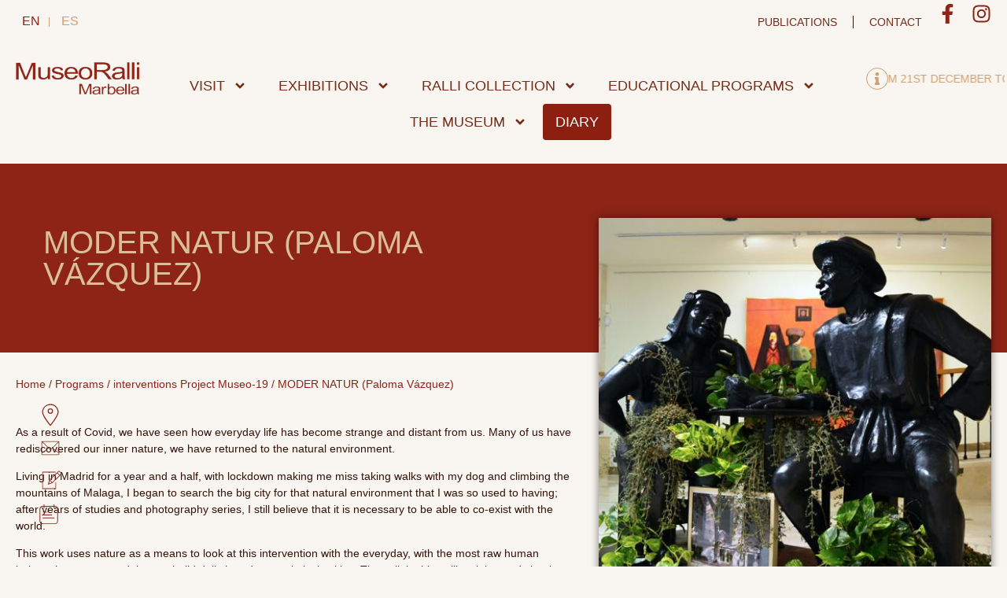

--- FILE ---
content_type: text/html; charset=UTF-8
request_url: https://museoralli.es/en/programs/moder-natur-paloma-vazquez/
body_size: 43785
content:
<!DOCTYPE html>
<html lang="en-US" prefix="og: https://ogp.me/ns#">
<head>
	<meta charset="UTF-8">
	<script id="cookieyes" type="text/javascript" src="https://cdn-cookieyes.com/client_data/dfac062210bd1875b0cd4cfa/script.js"></script><meta name="viewport" content="width=device-width, initial-scale=1">
<!-- Search Engine Optimization by Rank Math PRO - https://rankmath.com/ -->
<title>MODER NATURE, Paloma Vázquez | Ralli Museum Marbella</title>
<meta name="description" content="After Covid we have seen how everyday life becomes strange and away from ourselves. Many of us have rediscovered our inner nature"/>
<meta name="robots" content="follow, index, max-snippet:-1, max-video-preview:-1, max-image-preview:large"/>
<link rel="canonical" href="https://museoralli.es/en/programs/moder-natur-paloma-vazquez/" />
<meta property="og:locale" content="en_US" />
<meta property="og:type" content="article" />
<meta property="og:title" content="MODER NATURE, Paloma Vázquez | Ralli Museum Marbella" />
<meta property="og:description" content="After Covid we have seen how everyday life becomes strange and away from ourselves. Many of us have rediscovered our inner nature" />
<meta property="og:url" content="https://museoralli.es/en/programs/moder-natur-paloma-vazquez/" />
<meta property="og:site_name" content="Museo Ralli Marbella" />
<meta property="og:image" content="https://museoralli.es/wp-content/uploads/2021/04/Paloma_VAzquez.min_.jpg" />
<meta property="og:image:secure_url" content="https://museoralli.es/wp-content/uploads/2021/04/Paloma_VAzquez.min_.jpg" />
<meta property="og:image:width" content="800" />
<meta property="og:image:height" content="533" />
<meta property="og:image:alt" content="Paloma Vázquez" />
<meta property="og:image:type" content="image/jpeg" />
<meta name="twitter:card" content="summary_large_image" />
<meta name="twitter:title" content="MODER NATURE, Paloma Vázquez | Ralli Museum Marbella" />
<meta name="twitter:description" content="After Covid we have seen how everyday life becomes strange and away from ourselves. Many of us have rediscovered our inner nature" />
<meta name="twitter:image" content="https://museoralli.es/wp-content/uploads/2021/04/Paloma_VAzquez.min_.jpg" />
<script type="application/ld+json" class="rank-math-schema-pro">{"@context":"https://schema.org","@graph":[{"@type":"BreadcrumbList","@id":"https://museoralli.es/en/programs/moder-natur-paloma-vazquez/#breadcrumb","itemListElement":[{"@type":"ListItem","position":"1","item":{"@id":"https://museoralli.es","name":"Home"}},{"@type":"ListItem","position":"2","item":{"@id":"https://museoralli.es/en/programs/","name":"Programs"}},{"@type":"ListItem","position":"3","item":{"@id":"https://museoralli.es/en/program/interventions-project-museo-19/","name":"interventions Project Museo-19"}},{"@type":"ListItem","position":"4","item":{"@id":"https://museoralli.es/en/programs/moder-natur-paloma-vazquez/","name":"MODER NATUR (Paloma V\u00e1zquez)"}}]}]}</script>
<!-- /Rank Math WordPress SEO plugin -->

<link rel='dns-prefetch' href='//cdn.jsdelivr.net' />
<link rel="alternate" title="oEmbed (JSON)" type="application/json+oembed" href="https://museoralli.es/en/wp-json/oembed/1.0/embed?url=https%3A%2F%2Fmuseoralli.es%2Fen%2Fprograms%2Fmoder-natur-paloma-vazquez%2F" />
<link rel="alternate" title="oEmbed (XML)" type="text/xml+oembed" href="https://museoralli.es/en/wp-json/oembed/1.0/embed?url=https%3A%2F%2Fmuseoralli.es%2Fen%2Fprograms%2Fmoder-natur-paloma-vazquez%2F&#038;format=xml" />
<style id='wp-img-auto-sizes-contain-inline-css'>
img:is([sizes=auto i],[sizes^="auto," i]){contain-intrinsic-size:3000px 1500px}
/*# sourceURL=wp-img-auto-sizes-contain-inline-css */
</style>
<link rel='stylesheet' id='ns_marketing_app_css-css' href='https://museoralli.es/wp-content/plugins/nubeseo-marketing/assets/css/app.css?ver=b51be1276fdd0aafb0dc9ad55491831e' media='all' />
<style id='wp-emoji-styles-inline-css'>

	img.wp-smiley, img.emoji {
		display: inline !important;
		border: none !important;
		box-shadow: none !important;
		height: 1em !important;
		width: 1em !important;
		margin: 0 0.07em !important;
		vertical-align: -0.1em !important;
		background: none !important;
		padding: 0 !important;
	}
/*# sourceURL=wp-emoji-styles-inline-css */
</style>
<link rel='stylesheet' id='wp-block-library-css' href='https://museoralli.es/wp-includes/css/dist/block-library/style.min.css?ver=b51be1276fdd0aafb0dc9ad55491831e' media='all' />
<style id='classic-theme-styles-inline-css'>
/*! This file is auto-generated */
.wp-block-button__link{color:#fff;background-color:#32373c;border-radius:9999px;box-shadow:none;text-decoration:none;padding:calc(.667em + 2px) calc(1.333em + 2px);font-size:1.125em}.wp-block-file__button{background:#32373c;color:#fff;text-decoration:none}
/*# sourceURL=/wp-includes/css/classic-themes.min.css */
</style>
<link rel='stylesheet' id='wp-components-css' href='https://museoralli.es/wp-includes/css/dist/components/style.min.css?ver=b51be1276fdd0aafb0dc9ad55491831e' media='all' />
<link rel='stylesheet' id='wp-preferences-css' href='https://museoralli.es/wp-includes/css/dist/preferences/style.min.css?ver=b51be1276fdd0aafb0dc9ad55491831e' media='all' />
<link rel='stylesheet' id='wp-block-editor-css' href='https://museoralli.es/wp-includes/css/dist/block-editor/style.min.css?ver=b51be1276fdd0aafb0dc9ad55491831e' media='all' />
<link rel='stylesheet' id='popup-maker-block-library-style-css' href='https://museoralli.es/wp-content/plugins/popup-maker/dist/packages/block-library-style.css?ver=dbea705cfafe089d65f1' media='all' />
<style id='pdfemb-pdf-embedder-viewer-style-inline-css'>
.wp-block-pdfemb-pdf-embedder-viewer{max-width:none}

/*# sourceURL=https://museoralli.es/wp-content/plugins/pdf-embedder/block/build/style-index.css */
</style>
<style id='global-styles-inline-css'>
:root{--wp--preset--aspect-ratio--square: 1;--wp--preset--aspect-ratio--4-3: 4/3;--wp--preset--aspect-ratio--3-4: 3/4;--wp--preset--aspect-ratio--3-2: 3/2;--wp--preset--aspect-ratio--2-3: 2/3;--wp--preset--aspect-ratio--16-9: 16/9;--wp--preset--aspect-ratio--9-16: 9/16;--wp--preset--color--black: #000000;--wp--preset--color--cyan-bluish-gray: #abb8c3;--wp--preset--color--white: #ffffff;--wp--preset--color--pale-pink: #f78da7;--wp--preset--color--vivid-red: #cf2e2e;--wp--preset--color--luminous-vivid-orange: #ff6900;--wp--preset--color--luminous-vivid-amber: #fcb900;--wp--preset--color--light-green-cyan: #7bdcb5;--wp--preset--color--vivid-green-cyan: #00d084;--wp--preset--color--pale-cyan-blue: #8ed1fc;--wp--preset--color--vivid-cyan-blue: #0693e3;--wp--preset--color--vivid-purple: #9b51e0;--wp--preset--color--contrast: var(--contrast);--wp--preset--color--contrast-2: var(--contrast-2);--wp--preset--color--contrast-3: var(--contrast-3);--wp--preset--color--base: var(--base);--wp--preset--color--base-2: var(--base-2);--wp--preset--color--base-3: var(--base-3);--wp--preset--color--accent: var(--accent);--wp--preset--gradient--vivid-cyan-blue-to-vivid-purple: linear-gradient(135deg,rgb(6,147,227) 0%,rgb(155,81,224) 100%);--wp--preset--gradient--light-green-cyan-to-vivid-green-cyan: linear-gradient(135deg,rgb(122,220,180) 0%,rgb(0,208,130) 100%);--wp--preset--gradient--luminous-vivid-amber-to-luminous-vivid-orange: linear-gradient(135deg,rgb(252,185,0) 0%,rgb(255,105,0) 100%);--wp--preset--gradient--luminous-vivid-orange-to-vivid-red: linear-gradient(135deg,rgb(255,105,0) 0%,rgb(207,46,46) 100%);--wp--preset--gradient--very-light-gray-to-cyan-bluish-gray: linear-gradient(135deg,rgb(238,238,238) 0%,rgb(169,184,195) 100%);--wp--preset--gradient--cool-to-warm-spectrum: linear-gradient(135deg,rgb(74,234,220) 0%,rgb(151,120,209) 20%,rgb(207,42,186) 40%,rgb(238,44,130) 60%,rgb(251,105,98) 80%,rgb(254,248,76) 100%);--wp--preset--gradient--blush-light-purple: linear-gradient(135deg,rgb(255,206,236) 0%,rgb(152,150,240) 100%);--wp--preset--gradient--blush-bordeaux: linear-gradient(135deg,rgb(254,205,165) 0%,rgb(254,45,45) 50%,rgb(107,0,62) 100%);--wp--preset--gradient--luminous-dusk: linear-gradient(135deg,rgb(255,203,112) 0%,rgb(199,81,192) 50%,rgb(65,88,208) 100%);--wp--preset--gradient--pale-ocean: linear-gradient(135deg,rgb(255,245,203) 0%,rgb(182,227,212) 50%,rgb(51,167,181) 100%);--wp--preset--gradient--electric-grass: linear-gradient(135deg,rgb(202,248,128) 0%,rgb(113,206,126) 100%);--wp--preset--gradient--midnight: linear-gradient(135deg,rgb(2,3,129) 0%,rgb(40,116,252) 100%);--wp--preset--font-size--small: 13px;--wp--preset--font-size--medium: 20px;--wp--preset--font-size--large: 36px;--wp--preset--font-size--x-large: 42px;--wp--preset--spacing--20: 0.44rem;--wp--preset--spacing--30: 0.67rem;--wp--preset--spacing--40: 1rem;--wp--preset--spacing--50: 1.5rem;--wp--preset--spacing--60: 2.25rem;--wp--preset--spacing--70: 3.38rem;--wp--preset--spacing--80: 5.06rem;--wp--preset--shadow--natural: 6px 6px 9px rgba(0, 0, 0, 0.2);--wp--preset--shadow--deep: 12px 12px 50px rgba(0, 0, 0, 0.4);--wp--preset--shadow--sharp: 6px 6px 0px rgba(0, 0, 0, 0.2);--wp--preset--shadow--outlined: 6px 6px 0px -3px rgb(255, 255, 255), 6px 6px rgb(0, 0, 0);--wp--preset--shadow--crisp: 6px 6px 0px rgb(0, 0, 0);}:where(.is-layout-flex){gap: 0.5em;}:where(.is-layout-grid){gap: 0.5em;}body .is-layout-flex{display: flex;}.is-layout-flex{flex-wrap: wrap;align-items: center;}.is-layout-flex > :is(*, div){margin: 0;}body .is-layout-grid{display: grid;}.is-layout-grid > :is(*, div){margin: 0;}:where(.wp-block-columns.is-layout-flex){gap: 2em;}:where(.wp-block-columns.is-layout-grid){gap: 2em;}:where(.wp-block-post-template.is-layout-flex){gap: 1.25em;}:where(.wp-block-post-template.is-layout-grid){gap: 1.25em;}.has-black-color{color: var(--wp--preset--color--black) !important;}.has-cyan-bluish-gray-color{color: var(--wp--preset--color--cyan-bluish-gray) !important;}.has-white-color{color: var(--wp--preset--color--white) !important;}.has-pale-pink-color{color: var(--wp--preset--color--pale-pink) !important;}.has-vivid-red-color{color: var(--wp--preset--color--vivid-red) !important;}.has-luminous-vivid-orange-color{color: var(--wp--preset--color--luminous-vivid-orange) !important;}.has-luminous-vivid-amber-color{color: var(--wp--preset--color--luminous-vivid-amber) !important;}.has-light-green-cyan-color{color: var(--wp--preset--color--light-green-cyan) !important;}.has-vivid-green-cyan-color{color: var(--wp--preset--color--vivid-green-cyan) !important;}.has-pale-cyan-blue-color{color: var(--wp--preset--color--pale-cyan-blue) !important;}.has-vivid-cyan-blue-color{color: var(--wp--preset--color--vivid-cyan-blue) !important;}.has-vivid-purple-color{color: var(--wp--preset--color--vivid-purple) !important;}.has-black-background-color{background-color: var(--wp--preset--color--black) !important;}.has-cyan-bluish-gray-background-color{background-color: var(--wp--preset--color--cyan-bluish-gray) !important;}.has-white-background-color{background-color: var(--wp--preset--color--white) !important;}.has-pale-pink-background-color{background-color: var(--wp--preset--color--pale-pink) !important;}.has-vivid-red-background-color{background-color: var(--wp--preset--color--vivid-red) !important;}.has-luminous-vivid-orange-background-color{background-color: var(--wp--preset--color--luminous-vivid-orange) !important;}.has-luminous-vivid-amber-background-color{background-color: var(--wp--preset--color--luminous-vivid-amber) !important;}.has-light-green-cyan-background-color{background-color: var(--wp--preset--color--light-green-cyan) !important;}.has-vivid-green-cyan-background-color{background-color: var(--wp--preset--color--vivid-green-cyan) !important;}.has-pale-cyan-blue-background-color{background-color: var(--wp--preset--color--pale-cyan-blue) !important;}.has-vivid-cyan-blue-background-color{background-color: var(--wp--preset--color--vivid-cyan-blue) !important;}.has-vivid-purple-background-color{background-color: var(--wp--preset--color--vivid-purple) !important;}.has-black-border-color{border-color: var(--wp--preset--color--black) !important;}.has-cyan-bluish-gray-border-color{border-color: var(--wp--preset--color--cyan-bluish-gray) !important;}.has-white-border-color{border-color: var(--wp--preset--color--white) !important;}.has-pale-pink-border-color{border-color: var(--wp--preset--color--pale-pink) !important;}.has-vivid-red-border-color{border-color: var(--wp--preset--color--vivid-red) !important;}.has-luminous-vivid-orange-border-color{border-color: var(--wp--preset--color--luminous-vivid-orange) !important;}.has-luminous-vivid-amber-border-color{border-color: var(--wp--preset--color--luminous-vivid-amber) !important;}.has-light-green-cyan-border-color{border-color: var(--wp--preset--color--light-green-cyan) !important;}.has-vivid-green-cyan-border-color{border-color: var(--wp--preset--color--vivid-green-cyan) !important;}.has-pale-cyan-blue-border-color{border-color: var(--wp--preset--color--pale-cyan-blue) !important;}.has-vivid-cyan-blue-border-color{border-color: var(--wp--preset--color--vivid-cyan-blue) !important;}.has-vivid-purple-border-color{border-color: var(--wp--preset--color--vivid-purple) !important;}.has-vivid-cyan-blue-to-vivid-purple-gradient-background{background: var(--wp--preset--gradient--vivid-cyan-blue-to-vivid-purple) !important;}.has-light-green-cyan-to-vivid-green-cyan-gradient-background{background: var(--wp--preset--gradient--light-green-cyan-to-vivid-green-cyan) !important;}.has-luminous-vivid-amber-to-luminous-vivid-orange-gradient-background{background: var(--wp--preset--gradient--luminous-vivid-amber-to-luminous-vivid-orange) !important;}.has-luminous-vivid-orange-to-vivid-red-gradient-background{background: var(--wp--preset--gradient--luminous-vivid-orange-to-vivid-red) !important;}.has-very-light-gray-to-cyan-bluish-gray-gradient-background{background: var(--wp--preset--gradient--very-light-gray-to-cyan-bluish-gray) !important;}.has-cool-to-warm-spectrum-gradient-background{background: var(--wp--preset--gradient--cool-to-warm-spectrum) !important;}.has-blush-light-purple-gradient-background{background: var(--wp--preset--gradient--blush-light-purple) !important;}.has-blush-bordeaux-gradient-background{background: var(--wp--preset--gradient--blush-bordeaux) !important;}.has-luminous-dusk-gradient-background{background: var(--wp--preset--gradient--luminous-dusk) !important;}.has-pale-ocean-gradient-background{background: var(--wp--preset--gradient--pale-ocean) !important;}.has-electric-grass-gradient-background{background: var(--wp--preset--gradient--electric-grass) !important;}.has-midnight-gradient-background{background: var(--wp--preset--gradient--midnight) !important;}.has-small-font-size{font-size: var(--wp--preset--font-size--small) !important;}.has-medium-font-size{font-size: var(--wp--preset--font-size--medium) !important;}.has-large-font-size{font-size: var(--wp--preset--font-size--large) !important;}.has-x-large-font-size{font-size: var(--wp--preset--font-size--x-large) !important;}
:where(.wp-block-post-template.is-layout-flex){gap: 1.25em;}:where(.wp-block-post-template.is-layout-grid){gap: 1.25em;}
:where(.wp-block-term-template.is-layout-flex){gap: 1.25em;}:where(.wp-block-term-template.is-layout-grid){gap: 1.25em;}
:where(.wp-block-columns.is-layout-flex){gap: 2em;}:where(.wp-block-columns.is-layout-grid){gap: 2em;}
:root :where(.wp-block-pullquote){font-size: 1.5em;line-height: 1.6;}
/*# sourceURL=global-styles-inline-css */
</style>
<link rel='stylesheet' id='searchandfilter-css' href='https://museoralli.es/wp-content/plugins/search-filter/style.css?ver=1' media='all' />
<link rel='stylesheet' id='dashicons-css' href='https://museoralli.es/wp-includes/css/dashicons.min.css?ver=b51be1276fdd0aafb0dc9ad55491831e' media='all' />
<link rel='stylesheet' id='wpml-legacy-horizontal-list-0-css' href='https://museoralli.es/wp-content/plugins/sitepress-multilingual-cms/templates/language-switchers/legacy-list-horizontal/style.min.css?ver=1' media='all' />
<style id='wpml-legacy-horizontal-list-0-inline-css'>
.wpml-ls-statics-shortcode_actions a, .wpml-ls-statics-shortcode_actions .wpml-ls-sub-menu a, .wpml-ls-statics-shortcode_actions .wpml-ls-sub-menu a:link, .wpml-ls-statics-shortcode_actions li:not(.wpml-ls-current-language) .wpml-ls-link, .wpml-ls-statics-shortcode_actions li:not(.wpml-ls-current-language) .wpml-ls-link:link {color:#cf9f6e;}.wpml-ls-statics-shortcode_actions .wpml-ls-current-language > a {color:#cf9f6e;}
/*# sourceURL=wpml-legacy-horizontal-list-0-inline-css */
</style>
<link rel='stylesheet' id='generate-style-css' href='https://museoralli.es/wp-content/themes/generatepress/assets/css/main.min.css?ver=3.6.1' media='all' />
<style id='generate-style-inline-css'>
body{background-color:#f9f5f0;color:#33140a;}a{color:#9d6538;}a:hover, a:focus, a:active{color:#33140a;}.wp-block-group__inner-container{max-width:1200px;margin-left:auto;margin-right:auto;}.site-header .header-image{width:20px;}:root{--contrast:#222222;--contrast-2:#575760;--contrast-3:#b2b2be;--base:#f0f0f0;--base-2:#f7f8f9;--base-3:#ffffff;--accent:#1e73be;}:root .has-contrast-color{color:var(--contrast);}:root .has-contrast-background-color{background-color:var(--contrast);}:root .has-contrast-2-color{color:var(--contrast-2);}:root .has-contrast-2-background-color{background-color:var(--contrast-2);}:root .has-contrast-3-color{color:var(--contrast-3);}:root .has-contrast-3-background-color{background-color:var(--contrast-3);}:root .has-base-color{color:var(--base);}:root .has-base-background-color{background-color:var(--base);}:root .has-base-2-color{color:var(--base-2);}:root .has-base-2-background-color{background-color:var(--base-2);}:root .has-base-3-color{color:var(--base-3);}:root .has-base-3-background-color{background-color:var(--base-3);}:root .has-accent-color{color:var(--accent);}:root .has-accent-background-color{background-color:var(--accent);}body, button, input, select, textarea{font-family:Arial, Helvetica, sans-serif;}body{line-height:1.5;}.entry-content > [class*="wp-block-"]:not(:last-child):not(.wp-block-heading){margin-bottom:1.5em;}.main-navigation .main-nav ul ul li a{font-size:14px;}.sidebar .widget, .footer-widgets .widget{font-size:17px;}h1{font-family:Arial, Helvetica, sans-serif;}h2{font-family:Arial, Helvetica, sans-serif;}h3{font-family:Arial, Helvetica, sans-serif;}@media (max-width:768px){h1{font-size:31px;}h2{font-size:27px;}h3{font-size:24px;}h4{font-size:22px;}h5{font-size:19px;}}.top-bar{background-color:#636363;color:#ffffff;}.top-bar a{color:#ffffff;}.top-bar a:hover{color:#303030;}.site-header{background-color:#ffffff;}.main-title a,.main-title a:hover{color:#222222;}.site-description{color:#757575;}.mobile-menu-control-wrapper .menu-toggle,.mobile-menu-control-wrapper .menu-toggle:hover,.mobile-menu-control-wrapper .menu-toggle:focus,.has-inline-mobile-toggle #site-navigation.toggled{background-color:rgba(0, 0, 0, 0.02);}.main-navigation,.main-navigation ul ul{background-color:#ffffff;}.main-navigation .main-nav ul li a, .main-navigation .menu-toggle, .main-navigation .menu-bar-items{color:#515151;}.main-navigation .main-nav ul li:not([class*="current-menu-"]):hover > a, .main-navigation .main-nav ul li:not([class*="current-menu-"]):focus > a, .main-navigation .main-nav ul li.sfHover:not([class*="current-menu-"]) > a, .main-navigation .menu-bar-item:hover > a, .main-navigation .menu-bar-item.sfHover > a{color:#7a8896;background-color:#ffffff;}button.menu-toggle:hover,button.menu-toggle:focus{color:#515151;}.main-navigation .main-nav ul li[class*="current-menu-"] > a{color:#7a8896;background-color:#ffffff;}.navigation-search input[type="search"],.navigation-search input[type="search"]:active, .navigation-search input[type="search"]:focus, .main-navigation .main-nav ul li.search-item.active > a, .main-navigation .menu-bar-items .search-item.active > a{color:#7a8896;background-color:#ffffff;}.main-navigation ul ul{background-color:#eaeaea;}.main-navigation .main-nav ul ul li a{color:#515151;}.main-navigation .main-nav ul ul li:not([class*="current-menu-"]):hover > a,.main-navigation .main-nav ul ul li:not([class*="current-menu-"]):focus > a, .main-navigation .main-nav ul ul li.sfHover:not([class*="current-menu-"]) > a{color:#7a8896;background-color:#eaeaea;}.main-navigation .main-nav ul ul li[class*="current-menu-"] > a{color:#7a8896;background-color:#eaeaea;}.separate-containers .inside-article, .separate-containers .comments-area, .separate-containers .page-header, .one-container .container, .separate-containers .paging-navigation, .inside-page-header{background-color:#ffffff;}.entry-title a{color:#222222;}.entry-title a:hover{color:#55555e;}.entry-meta{color:#595959;}.sidebar .widget{background-color:#ffffff;}.footer-widgets{background-color:#ffffff;}.footer-widgets .widget-title{color:#000000;}.site-info{color:#ffffff;background-color:#55555e;}.site-info a{color:#ffffff;}.site-info a:hover{color:#d3d3d3;}.footer-bar .widget_nav_menu .current-menu-item a{color:#d3d3d3;}input[type="text"],input[type="email"],input[type="url"],input[type="password"],input[type="search"],input[type="tel"],input[type="number"],textarea,select{color:#666666;background-color:#fafafa;border-color:#cccccc;}input[type="text"]:focus,input[type="email"]:focus,input[type="url"]:focus,input[type="password"]:focus,input[type="search"]:focus,input[type="tel"]:focus,input[type="number"]:focus,textarea:focus,select:focus{color:#666666;background-color:#ffffff;border-color:#bfbfbf;}button,html input[type="button"],input[type="reset"],input[type="submit"],a.button,a.wp-block-button__link:not(.has-background){color:#ffffff;background-color:#55555e;}button:hover,html input[type="button"]:hover,input[type="reset"]:hover,input[type="submit"]:hover,a.button:hover,button:focus,html input[type="button"]:focus,input[type="reset"]:focus,input[type="submit"]:focus,a.button:focus,a.wp-block-button__link:not(.has-background):active,a.wp-block-button__link:not(.has-background):focus,a.wp-block-button__link:not(.has-background):hover{color:#ffffff;background-color:#3f4047;}a.generate-back-to-top{background-color:rgba( 0,0,0,0.4 );color:#ffffff;}a.generate-back-to-top:hover,a.generate-back-to-top:focus{background-color:rgba( 0,0,0,0.6 );color:#ffffff;}:root{--gp-search-modal-bg-color:var(--base-3);--gp-search-modal-text-color:var(--contrast);--gp-search-modal-overlay-bg-color:rgba(0,0,0,0.2);}@media (max-width: 768px){.main-navigation .menu-bar-item:hover > a, .main-navigation .menu-bar-item.sfHover > a{background:none;color:#515151;}}.nav-below-header .main-navigation .inside-navigation.grid-container, .nav-above-header .main-navigation .inside-navigation.grid-container{padding:0px 20px 0px 20px;}.site-main .wp-block-group__inner-container{padding:40px;}.separate-containers .paging-navigation{padding-top:20px;padding-bottom:20px;}.entry-content .alignwide, body:not(.no-sidebar) .entry-content .alignfull{margin-left:-40px;width:calc(100% + 80px);max-width:calc(100% + 80px);}.rtl .menu-item-has-children .dropdown-menu-toggle{padding-left:20px;}.rtl .main-navigation .main-nav ul li.menu-item-has-children > a{padding-right:20px;}@media (max-width:768px){.separate-containers .inside-article, .separate-containers .comments-area, .separate-containers .page-header, .separate-containers .paging-navigation, .one-container .site-content, .inside-page-header{padding:30px;}.site-main .wp-block-group__inner-container{padding:30px;}.inside-top-bar{padding-right:30px;padding-left:30px;}.inside-header{padding-right:30px;padding-left:30px;}.widget-area .widget{padding-top:30px;padding-right:30px;padding-bottom:30px;padding-left:30px;}.footer-widgets-container{padding-top:30px;padding-right:30px;padding-bottom:30px;padding-left:30px;}.inside-site-info{padding-right:30px;padding-left:30px;}.entry-content .alignwide, body:not(.no-sidebar) .entry-content .alignfull{margin-left:-30px;width:calc(100% + 60px);max-width:calc(100% + 60px);}.one-container .site-main .paging-navigation{margin-bottom:20px;}}/* End cached CSS */.is-right-sidebar{width:30%;}.is-left-sidebar{width:30%;}.site-content .content-area{width:70%;}@media (max-width: 768px){.main-navigation .menu-toggle,.sidebar-nav-mobile:not(#sticky-placeholder){display:block;}.main-navigation ul,.gen-sidebar-nav,.main-navigation:not(.slideout-navigation):not(.toggled) .main-nav > ul,.has-inline-mobile-toggle #site-navigation .inside-navigation > *:not(.navigation-search):not(.main-nav){display:none;}.nav-align-right .inside-navigation,.nav-align-center .inside-navigation{justify-content:space-between;}.has-inline-mobile-toggle .mobile-menu-control-wrapper{display:flex;flex-wrap:wrap;}.has-inline-mobile-toggle .inside-header{flex-direction:row;text-align:left;flex-wrap:wrap;}.has-inline-mobile-toggle .header-widget,.has-inline-mobile-toggle #site-navigation{flex-basis:100%;}.nav-float-left .has-inline-mobile-toggle #site-navigation{order:10;}}
.elementor-template-full-width .site-content{display:block;}
.dynamic-author-image-rounded{border-radius:100%;}.dynamic-featured-image, .dynamic-author-image{vertical-align:middle;}.one-container.blog .dynamic-content-template:not(:last-child), .one-container.archive .dynamic-content-template:not(:last-child){padding-bottom:0px;}.dynamic-entry-excerpt > p:last-child{margin-bottom:0px;}
/*# sourceURL=generate-style-inline-css */
</style>
<link rel='stylesheet' id='generate-child-css' href='https://museoralli.es/wp-content/themes/generatepress_child/style.css?ver=1716274134' media='all' />
<link rel='stylesheet' id='elementor-frontend-css' href='https://museoralli.es/wp-content/plugins/elementor/assets/css/frontend.min.css?ver=3.33.4' media='all' />
<style id='elementor-frontend-inline-css'>
.elementor-kit-6{--e-global-color-primary:#752C19;--e-global-color-secondary:#DABE99;--e-global-color-text:#33140A;--e-global-color-accent:#8D2416;--e-global-color-c160ca9:#9D6538;--e-global-color-418a071:#CF9F6E;--e-global-color-6f451bd:#8D2416;--e-global-color-c5e52f2:#9D6538;--e-global-color-0a0b44f:#D9B605;--e-global-color-64ec741:#F9F5F0;--e-global-color-2570228:#752C1942;--e-global-color-819d40e:#D97802;--e-global-typography-primary-font-family:"Arial";--e-global-typography-primary-font-size:40px;--e-global-typography-primary-font-weight:400;--e-global-typography-primary-text-transform:uppercase;--e-global-typography-secondary-font-family:"Arial";--e-global-typography-secondary-font-size:20px;--e-global-typography-secondary-font-weight:400;--e-global-typography-secondary-text-transform:uppercase;--e-global-typography-text-font-family:"Arial";--e-global-typography-text-font-size:14px;--e-global-typography-text-font-weight:400;--e-global-typography-accent-font-family:"Arial";--e-global-typography-accent-font-size:30px;--e-global-typography-accent-font-weight:400;--e-global-typography-accent-text-transform:capitalize;font-size:14px;}.elementor-kit-6 e-page-transition{background-color:#FFBC7D;}.elementor-kit-6 a{font-size:14px;}.elementor-kit-6 h1{font-family:"Arial", Sans-serif;font-size:20px;font-weight:400;text-transform:uppercase;}.elementor-kit-6 h2{color:var( --e-global-color-c160ca9 );font-family:"Arial", Sans-serif;font-size:30px;font-weight:400;text-transform:uppercase;}.elementor-kit-6 h3{color:var( --e-global-color-primary );font-family:"Arial", Sans-serif;font-size:25px;}.elementor-kit-6 h4{font-size:20px;font-weight:bold;}.elementor-section.elementor-section-boxed > .elementor-container{max-width:1140px;}.e-con{--container-max-width:1140px;}.elementor-widget:not(:last-child){margin-block-end:20px;}.elementor-element{--widgets-spacing:20px 20px;--widgets-spacing-row:20px;--widgets-spacing-column:20px;}{}h1.entry-title{display:var(--page-title-display);}@media(max-width:1024px){.elementor-section.elementor-section-boxed > .elementor-container{max-width:1024px;}.e-con{--container-max-width:1024px;}}@media(max-width:767px){.elementor-kit-6 h1{font-size:25px;}.elementor-section.elementor-section-boxed > .elementor-container{max-width:767px;}.e-con{--container-max-width:767px;}}
.elementor-18457 .elementor-element.elementor-element-04b6925 > .elementor-container{max-width:1200px;}.elementor-18457 .elementor-element.elementor-element-04b6925{margin-top:100px;margin-bottom:00px;}.elementor-bc-flex-widget .elementor-18457 .elementor-element.elementor-element-c135d75.elementor-column .elementor-widget-wrap{align-items:flex-start;}.elementor-18457 .elementor-element.elementor-element-c135d75.elementor-column.elementor-element[data-element_type="column"] > .elementor-widget-wrap.elementor-element-populated{align-content:flex-start;align-items:flex-start;}.elementor-18457 .elementor-element.elementor-element-c06d981 > .elementor-container{max-width:300px;}.elementor-widget-heading .elementor-heading-title{font-family:var( --e-global-typography-primary-font-family ), Sans-serif;font-size:var( --e-global-typography-primary-font-size );font-weight:var( --e-global-typography-primary-font-weight );text-transform:var( --e-global-typography-primary-text-transform );color:var( --e-global-color-primary );}.elementor-18457 .elementor-element.elementor-element-32f1aae{text-align:left;}.elementor-18457 .elementor-element.elementor-element-32f1aae .elementor-heading-title{font-family:"Arial", Sans-serif;font-size:20px;font-weight:400;text-transform:uppercase;color:#F9F5F0;}.elementor-widget-icon-list .elementor-icon-list-item:not(:last-child):after{border-color:var( --e-global-color-text );}.elementor-widget-icon-list .elementor-icon-list-icon i{color:var( --e-global-color-primary );}.elementor-widget-icon-list .elementor-icon-list-icon svg{fill:var( --e-global-color-primary );}.elementor-widget-icon-list .elementor-icon-list-item > .elementor-icon-list-text, .elementor-widget-icon-list .elementor-icon-list-item > a{font-family:var( --e-global-typography-text-font-family ), Sans-serif;font-size:var( --e-global-typography-text-font-size );font-weight:var( --e-global-typography-text-font-weight );}.elementor-widget-icon-list .elementor-icon-list-text{color:var( --e-global-color-secondary );}.elementor-18457 .elementor-element.elementor-element-e3d712a .elementor-icon-list-items:not(.elementor-inline-items) .elementor-icon-list-item:not(:last-child){padding-block-end:calc(9px/2);}.elementor-18457 .elementor-element.elementor-element-e3d712a .elementor-icon-list-items:not(.elementor-inline-items) .elementor-icon-list-item:not(:first-child){margin-block-start:calc(9px/2);}.elementor-18457 .elementor-element.elementor-element-e3d712a .elementor-icon-list-items.elementor-inline-items .elementor-icon-list-item{margin-inline:calc(9px/2);}.elementor-18457 .elementor-element.elementor-element-e3d712a .elementor-icon-list-items.elementor-inline-items{margin-inline:calc(-9px/2);}.elementor-18457 .elementor-element.elementor-element-e3d712a .elementor-icon-list-items.elementor-inline-items .elementor-icon-list-item:after{inset-inline-end:calc(-9px/2);}.elementor-18457 .elementor-element.elementor-element-e3d712a .elementor-icon-list-icon i{color:var( --e-global-color-64ec741 );transition:color 0.3s;}.elementor-18457 .elementor-element.elementor-element-e3d712a .elementor-icon-list-icon svg{fill:var( --e-global-color-64ec741 );transition:fill 0.3s;}.elementor-18457 .elementor-element.elementor-element-e3d712a .elementor-icon-list-item:hover .elementor-icon-list-icon i{color:var( --e-global-color-secondary );}.elementor-18457 .elementor-element.elementor-element-e3d712a .elementor-icon-list-item:hover .elementor-icon-list-icon svg{fill:var( --e-global-color-secondary );}.elementor-18457 .elementor-element.elementor-element-e3d712a{--e-icon-list-icon-size:18px;--icon-vertical-offset:0px;}.elementor-18457 .elementor-element.elementor-element-e3d712a .elementor-icon-list-item > .elementor-icon-list-text, .elementor-18457 .elementor-element.elementor-element-e3d712a .elementor-icon-list-item > a{font-family:"Arial", Sans-serif;font-size:18px;font-weight:400;}.elementor-18457 .elementor-element.elementor-element-e3d712a .elementor-icon-list-text{color:var( --e-global-color-64ec741 );transition:color 0.3s;}.elementor-18457 .elementor-element.elementor-element-e3d712a .elementor-icon-list-item:hover .elementor-icon-list-text{color:var( --e-global-color-secondary );}.elementor-18457 .elementor-element.elementor-element-2d02ac0 > .elementor-container{max-width:300px;}.elementor-18457 .elementor-element.elementor-element-b650e1b{text-align:left;}.elementor-18457 .elementor-element.elementor-element-b650e1b .elementor-heading-title{font-family:"Arial", Sans-serif;font-size:20px;font-weight:400;text-transform:uppercase;color:var( --e-global-color-64ec741 );}.elementor-18457 .elementor-element.elementor-element-743dc90 .elementor-icon-list-items:not(.elementor-inline-items) .elementor-icon-list-item:not(:last-child){padding-block-end:calc(9px/2);}.elementor-18457 .elementor-element.elementor-element-743dc90 .elementor-icon-list-items:not(.elementor-inline-items) .elementor-icon-list-item:not(:first-child){margin-block-start:calc(9px/2);}.elementor-18457 .elementor-element.elementor-element-743dc90 .elementor-icon-list-items.elementor-inline-items .elementor-icon-list-item{margin-inline:calc(9px/2);}.elementor-18457 .elementor-element.elementor-element-743dc90 .elementor-icon-list-items.elementor-inline-items{margin-inline:calc(-9px/2);}.elementor-18457 .elementor-element.elementor-element-743dc90 .elementor-icon-list-items.elementor-inline-items .elementor-icon-list-item:after{inset-inline-end:calc(-9px/2);}.elementor-18457 .elementor-element.elementor-element-743dc90 .elementor-icon-list-icon i{color:var( --e-global-color-64ec741 );transition:color 0.3s;}.elementor-18457 .elementor-element.elementor-element-743dc90 .elementor-icon-list-icon svg{fill:var( --e-global-color-64ec741 );transition:fill 0.3s;}.elementor-18457 .elementor-element.elementor-element-743dc90 .elementor-icon-list-item:hover .elementor-icon-list-icon i{color:var( --e-global-color-secondary );}.elementor-18457 .elementor-element.elementor-element-743dc90 .elementor-icon-list-item:hover .elementor-icon-list-icon svg{fill:var( --e-global-color-secondary );}.elementor-18457 .elementor-element.elementor-element-743dc90{--e-icon-list-icon-size:18px;--icon-vertical-offset:0px;}.elementor-18457 .elementor-element.elementor-element-743dc90 .elementor-icon-list-item > .elementor-icon-list-text, .elementor-18457 .elementor-element.elementor-element-743dc90 .elementor-icon-list-item > a{font-family:"Arial", Sans-serif;font-size:18px;font-weight:400;}.elementor-18457 .elementor-element.elementor-element-743dc90 .elementor-icon-list-text{color:var( --e-global-color-64ec741 );transition:color 0.3s;}.elementor-18457 .elementor-element.elementor-element-743dc90 .elementor-icon-list-item:hover .elementor-icon-list-text{color:var( --e-global-color-secondary );}.elementor-18457 .elementor-element.elementor-element-f118fa4{text-align:left;}.elementor-18457 .elementor-element.elementor-element-f118fa4 .elementor-heading-title{font-family:"Arial", Sans-serif;font-size:20px;font-weight:400;text-transform:uppercase;color:var( --e-global-color-64ec741 );}.elementor-bc-flex-widget .elementor-18457 .elementor-element.elementor-element-083b608.elementor-column .elementor-widget-wrap{align-items:flex-start;}.elementor-18457 .elementor-element.elementor-element-083b608.elementor-column.elementor-element[data-element_type="column"] > .elementor-widget-wrap.elementor-element-populated{align-content:flex-start;align-items:flex-start;}.elementor-18457 .elementor-element.elementor-element-7f0ac1f > .elementor-container{max-width:300px;}.elementor-18457 .elementor-element.elementor-element-92c9d7a{text-align:left;}.elementor-18457 .elementor-element.elementor-element-92c9d7a .elementor-heading-title{font-family:"Arial", Sans-serif;font-size:20px;font-weight:400;text-transform:uppercase;color:var( --e-global-color-64ec741 );}.elementor-18457 .elementor-element.elementor-element-a92ac40 > .elementor-widget-container{margin:-10px 0px 0px 0px;}.elementor-18457 .elementor-element.elementor-element-a92ac40 .elementor-icon-list-items:not(.elementor-inline-items) .elementor-icon-list-item:not(:last-child){padding-block-end:calc(9px/2);}.elementor-18457 .elementor-element.elementor-element-a92ac40 .elementor-icon-list-items:not(.elementor-inline-items) .elementor-icon-list-item:not(:first-child){margin-block-start:calc(9px/2);}.elementor-18457 .elementor-element.elementor-element-a92ac40 .elementor-icon-list-items.elementor-inline-items .elementor-icon-list-item{margin-inline:calc(9px/2);}.elementor-18457 .elementor-element.elementor-element-a92ac40 .elementor-icon-list-items.elementor-inline-items{margin-inline:calc(-9px/2);}.elementor-18457 .elementor-element.elementor-element-a92ac40 .elementor-icon-list-items.elementor-inline-items .elementor-icon-list-item:after{inset-inline-end:calc(-9px/2);}.elementor-18457 .elementor-element.elementor-element-a92ac40 .elementor-icon-list-icon i{color:var( --e-global-color-64ec741 );transition:color 0.3s;}.elementor-18457 .elementor-element.elementor-element-a92ac40 .elementor-icon-list-icon svg{fill:var( --e-global-color-64ec741 );transition:fill 0.3s;}.elementor-18457 .elementor-element.elementor-element-a92ac40 .elementor-icon-list-item:hover .elementor-icon-list-icon i{color:var( --e-global-color-secondary );}.elementor-18457 .elementor-element.elementor-element-a92ac40 .elementor-icon-list-item:hover .elementor-icon-list-icon svg{fill:var( --e-global-color-secondary );}.elementor-18457 .elementor-element.elementor-element-a92ac40{--e-icon-list-icon-size:18px;--icon-vertical-offset:0px;}.elementor-18457 .elementor-element.elementor-element-a92ac40 .elementor-icon-list-item > .elementor-icon-list-text, .elementor-18457 .elementor-element.elementor-element-a92ac40 .elementor-icon-list-item > a{font-family:"Arial", Sans-serif;font-size:18px;font-weight:400;}.elementor-18457 .elementor-element.elementor-element-a92ac40 .elementor-icon-list-text{color:var( --e-global-color-64ec741 );transition:color 0.3s;}.elementor-18457 .elementor-element.elementor-element-a92ac40 .elementor-icon-list-item:hover .elementor-icon-list-text{color:var( --e-global-color-secondary );}.elementor-18457 .elementor-element.elementor-element-f94ff68 > .elementor-container{max-width:1200px;}.elementor-18457 .elementor-element.elementor-element-f94ff68{margin-top:0px;margin-bottom:0px;padding:0px 0px 300px 0px;}.elementor-bc-flex-widget .elementor-18457 .elementor-element.elementor-element-0355772.elementor-column .elementor-widget-wrap{align-items:flex-start;}.elementor-18457 .elementor-element.elementor-element-0355772.elementor-column.elementor-element[data-element_type="column"] > .elementor-widget-wrap.elementor-element-populated{align-content:flex-start;align-items:flex-start;}.elementor-18457 .elementor-element.elementor-element-4926f94 > .elementor-container{max-width:300px;}.elementor-18457 .elementor-element.elementor-element-e8e266e{text-align:left;}.elementor-18457 .elementor-element.elementor-element-e8e266e .elementor-heading-title{font-family:"Arial", Sans-serif;font-size:20px;font-weight:400;text-transform:uppercase;color:var( --e-global-color-64ec741 );}.elementor-18457 .elementor-element.elementor-element-f23657b .elementor-icon-list-items:not(.elementor-inline-items) .elementor-icon-list-item:not(:last-child){padding-block-end:calc(9px/2);}.elementor-18457 .elementor-element.elementor-element-f23657b .elementor-icon-list-items:not(.elementor-inline-items) .elementor-icon-list-item:not(:first-child){margin-block-start:calc(9px/2);}.elementor-18457 .elementor-element.elementor-element-f23657b .elementor-icon-list-items.elementor-inline-items .elementor-icon-list-item{margin-inline:calc(9px/2);}.elementor-18457 .elementor-element.elementor-element-f23657b .elementor-icon-list-items.elementor-inline-items{margin-inline:calc(-9px/2);}.elementor-18457 .elementor-element.elementor-element-f23657b .elementor-icon-list-items.elementor-inline-items .elementor-icon-list-item:after{inset-inline-end:calc(-9px/2);}.elementor-18457 .elementor-element.elementor-element-f23657b .elementor-icon-list-icon i{color:var( --e-global-color-64ec741 );transition:color 0.3s;}.elementor-18457 .elementor-element.elementor-element-f23657b .elementor-icon-list-icon svg{fill:var( --e-global-color-64ec741 );transition:fill 0.3s;}.elementor-18457 .elementor-element.elementor-element-f23657b .elementor-icon-list-item:hover .elementor-icon-list-icon i{color:var( --e-global-color-secondary );}.elementor-18457 .elementor-element.elementor-element-f23657b .elementor-icon-list-item:hover .elementor-icon-list-icon svg{fill:var( --e-global-color-secondary );}.elementor-18457 .elementor-element.elementor-element-f23657b{--e-icon-list-icon-size:18px;--icon-vertical-offset:0px;}.elementor-18457 .elementor-element.elementor-element-f23657b .elementor-icon-list-item > .elementor-icon-list-text, .elementor-18457 .elementor-element.elementor-element-f23657b .elementor-icon-list-item > a{font-family:"Arial", Sans-serif;font-size:18px;font-weight:400;}.elementor-18457 .elementor-element.elementor-element-f23657b .elementor-icon-list-text{color:var( --e-global-color-64ec741 );transition:color 0.3s;}.elementor-18457 .elementor-element.elementor-element-f23657b .elementor-icon-list-item:hover .elementor-icon-list-text{color:#DABE99;}.elementor-18457 .elementor-element.elementor-element-3d1b84b > .elementor-widget-container{margin:20px 0px 0px 0px;}.elementor-18457 .elementor-element.elementor-element-3d1b84b{text-align:left;}.elementor-18457 .elementor-element.elementor-element-3d1b84b .elementor-heading-title{font-family:"Arial", Sans-serif;font-size:20px;font-weight:400;text-transform:uppercase;color:var( --e-global-color-64ec741 );}.elementor-18457 .elementor-element.elementor-element-057aab6 > .elementor-widget-container{margin:0px 0px 5px 0px;}.elementor-18457 .elementor-element.elementor-element-057aab6{text-align:left;}.elementor-18457 .elementor-element.elementor-element-057aab6 .elementor-heading-title{font-family:"Arial", Sans-serif;font-size:20px;font-weight:400;text-transform:uppercase;color:var( --e-global-color-64ec741 );}.elementor-18457 .elementor-element.elementor-element-c994fed > .elementor-container{max-width:300px;}.elementor-18457 .elementor-element.elementor-element-34a5ad4{text-align:left;}.elementor-18457 .elementor-element.elementor-element-34a5ad4 .elementor-heading-title{font-family:"Arial", Sans-serif;font-size:20px;font-weight:400;text-transform:uppercase;color:var( --e-global-color-64ec741 );}.elementor-18457 .elementor-element.elementor-element-119bb2f .elementor-icon-list-items:not(.elementor-inline-items) .elementor-icon-list-item:not(:last-child){padding-block-end:calc(9px/2);}.elementor-18457 .elementor-element.elementor-element-119bb2f .elementor-icon-list-items:not(.elementor-inline-items) .elementor-icon-list-item:not(:first-child){margin-block-start:calc(9px/2);}.elementor-18457 .elementor-element.elementor-element-119bb2f .elementor-icon-list-items.elementor-inline-items .elementor-icon-list-item{margin-inline:calc(9px/2);}.elementor-18457 .elementor-element.elementor-element-119bb2f .elementor-icon-list-items.elementor-inline-items{margin-inline:calc(-9px/2);}.elementor-18457 .elementor-element.elementor-element-119bb2f .elementor-icon-list-items.elementor-inline-items .elementor-icon-list-item:after{inset-inline-end:calc(-9px/2);}.elementor-18457 .elementor-element.elementor-element-119bb2f .elementor-icon-list-icon i{color:var( --e-global-color-64ec741 );transition:color 0.3s;}.elementor-18457 .elementor-element.elementor-element-119bb2f .elementor-icon-list-icon svg{fill:var( --e-global-color-64ec741 );transition:fill 0.3s;}.elementor-18457 .elementor-element.elementor-element-119bb2f .elementor-icon-list-item:hover .elementor-icon-list-icon i{color:#DABE99;}.elementor-18457 .elementor-element.elementor-element-119bb2f .elementor-icon-list-item:hover .elementor-icon-list-icon svg{fill:#DABE99;}.elementor-18457 .elementor-element.elementor-element-119bb2f{--e-icon-list-icon-size:18px;--icon-vertical-offset:0px;}.elementor-18457 .elementor-element.elementor-element-119bb2f .elementor-icon-list-item > .elementor-icon-list-text, .elementor-18457 .elementor-element.elementor-element-119bb2f .elementor-icon-list-item > a{font-family:"Arial", Sans-serif;font-size:18px;font-weight:400;}.elementor-18457 .elementor-element.elementor-element-119bb2f .elementor-icon-list-text{color:var( --e-global-color-64ec741 );transition:color 0.3s;}.elementor-18457 .elementor-element.elementor-element-119bb2f .elementor-icon-list-item:hover .elementor-icon-list-text{color:var( --e-global-color-secondary );}.elementor-18457 .elementor-element.elementor-element-d4da64c > .elementor-container{max-width:300px;}.elementor-18457 .elementor-element.elementor-element-c4fbc06{text-align:left;}.elementor-18457 .elementor-element.elementor-element-c4fbc06 .elementor-heading-title{font-family:"Arial", Sans-serif;font-size:20px;font-weight:400;text-transform:uppercase;color:var( --e-global-color-64ec741 );}#elementor-popup-modal-18457 .dialog-widget-content{animation-duration:0.8s;background-color:#8D2416EB;margin:0px 0px 0px 0px;}#elementor-popup-modal-18457 .dialog-message{width:100vw;height:100vh;align-items:flex-start;}#elementor-popup-modal-18457{justify-content:center;align-items:flex-start;}@media(max-width:1024px){.elementor-widget-heading .elementor-heading-title{font-size:var( --e-global-typography-primary-font-size );}.elementor-widget-icon-list .elementor-icon-list-item > .elementor-icon-list-text, .elementor-widget-icon-list .elementor-icon-list-item > a{font-size:var( --e-global-typography-text-font-size );}}@media(max-width:767px){.elementor-widget-heading .elementor-heading-title{font-size:var( --e-global-typography-primary-font-size );}.elementor-widget-icon-list .elementor-icon-list-item > .elementor-icon-list-text, .elementor-widget-icon-list .elementor-icon-list-item > a{font-size:var( --e-global-typography-text-font-size );}.elementor-18457 .elementor-element.elementor-element-f94ff68{padding:0px 0px 300px 0px;}}/* Start custom CSS for heading, class: .elementor-element-32f1aae */.elementor-18457 .elementor-element.elementor-element-32f1aae h2:hover {
    color: #DABE99 !important;
}/* End custom CSS */
/* Start custom CSS for heading, class: .elementor-element-f118fa4 */.elementor-18457 .elementor-element.elementor-element-f118fa4 a:hover {
    color:#DABE99;
}/* End custom CSS */
/* Start custom CSS for heading, class: .elementor-element-92c9d7a */.elementor-18457 .elementor-element.elementor-element-92c9d7a h2:hover {
    color: #DABE99 !important;
}/* End custom CSS */
/* Start custom CSS for section, class: .elementor-element-04b6925 */@media screen and (max-width: 1367px) {
    .elementor-18457 .elementor-element.elementor-element-04b6925 {
        margin-top: 10px;
    }
}/* End custom CSS */
/* Start custom CSS for heading, class: .elementor-element-e8e266e */.elementor-18457 .elementor-element.elementor-element-e8e266e h2:hover {
    color: #DABE99 !important;
}/* End custom CSS */
/* Start custom CSS for heading, class: .elementor-element-3d1b84b */.elementor-18457 .elementor-element.elementor-element-3d1b84b h2:hover {
    color: #DABE99 !important;
}/* End custom CSS */
/* Start custom CSS for heading, class: .elementor-element-057aab6 */.elementor-18457 .elementor-element.elementor-element-057aab6 h2:hover {
    color: #DABE99 !important;
}/* End custom CSS */
/* Start custom CSS for heading, class: .elementor-element-c4fbc06 */.elementor-18457 .elementor-element.elementor-element-c4fbc06 a:hover {
    color:#DABE99;
}/* End custom CSS */
.elementor-10005 .elementor-element.elementor-element-1138521{--display:flex;--flex-direction:row;--container-widget-width:calc( ( 1 - var( --container-widget-flex-grow ) ) * 100% );--container-widget-height:100%;--container-widget-flex-grow:1;--container-widget-align-self:stretch;--flex-wrap-mobile:wrap;--align-items:center;--gap:10px 10px;--row-gap:10px;--column-gap:10px;--overlay-opacity:0.5;--padding-top:5px;--padding-bottom:5px;--padding-left:0px;--padding-right:0px;}.elementor-10005 .elementor-element.elementor-element-1138521::before, .elementor-10005 .elementor-element.elementor-element-1138521 > .elementor-background-video-container::before, .elementor-10005 .elementor-element.elementor-element-1138521 > .e-con-inner > .elementor-background-video-container::before, .elementor-10005 .elementor-element.elementor-element-1138521 > .elementor-background-slideshow::before, .elementor-10005 .elementor-element.elementor-element-1138521 > .e-con-inner > .elementor-background-slideshow::before, .elementor-10005 .elementor-element.elementor-element-1138521 > .elementor-motion-effects-container > .elementor-motion-effects-layer::before{background-color:var( --e-global-color-secondary );--background-overlay:'';}.elementor-10005 .elementor-element.elementor-element-2e900f6{--display:flex;--justify-content:center;--padding-top:0px;--padding-bottom:0px;--padding-left:0px;--padding-right:0px;}.elementor-10005 .elementor-element.elementor-element-f4fed39{--display:flex;--flex-direction:row;--container-widget-width:calc( ( 1 - var( --container-widget-flex-grow ) ) * 100% );--container-widget-height:100%;--container-widget-flex-grow:1;--container-widget-align-self:stretch;--flex-wrap-mobile:wrap;--align-items:stretch;--gap:10px 10px;--row-gap:10px;--column-gap:10px;--margin-top:0px;--margin-bottom:0px;--margin-left:0px;--margin-right:0px;--padding-top:0px;--padding-bottom:0px;--padding-left:0px;--padding-right:0px;}.elementor-10005 .elementor-element.elementor-element-0b9cada{--display:flex;--justify-content:center;--padding-top:0px;--padding-bottom:0px;--padding-left:20px;--padding-right:0px;}.elementor-10005 .elementor-element.elementor-element-8622b8f.elementor-element{--align-self:flex-start;}.elementor-10005 .elementor-element.elementor-element-beef0a6{--display:flex;--flex-direction:row;--container-widget-width:calc( ( 1 - var( --container-widget-flex-grow ) ) * 100% );--container-widget-height:100%;--container-widget-flex-grow:1;--container-widget-align-self:stretch;--flex-wrap-mobile:wrap;--justify-content:center;--align-items:center;--padding-top:0px;--padding-bottom:0px;--padding-left:0px;--padding-right:20px;}.elementor-widget-nav-menu .elementor-nav-menu .elementor-item{font-family:var( --e-global-typography-primary-font-family ), Sans-serif;font-size:var( --e-global-typography-primary-font-size );font-weight:var( --e-global-typography-primary-font-weight );text-transform:var( --e-global-typography-primary-text-transform );}.elementor-widget-nav-menu .elementor-nav-menu--main .elementor-item{color:var( --e-global-color-text );fill:var( --e-global-color-text );}.elementor-widget-nav-menu .elementor-nav-menu--main .elementor-item:hover,
					.elementor-widget-nav-menu .elementor-nav-menu--main .elementor-item.elementor-item-active,
					.elementor-widget-nav-menu .elementor-nav-menu--main .elementor-item.highlighted,
					.elementor-widget-nav-menu .elementor-nav-menu--main .elementor-item:focus{color:var( --e-global-color-accent );fill:var( --e-global-color-accent );}.elementor-widget-nav-menu .elementor-nav-menu--main:not(.e--pointer-framed) .elementor-item:before,
					.elementor-widget-nav-menu .elementor-nav-menu--main:not(.e--pointer-framed) .elementor-item:after{background-color:var( --e-global-color-accent );}.elementor-widget-nav-menu .e--pointer-framed .elementor-item:before,
					.elementor-widget-nav-menu .e--pointer-framed .elementor-item:after{border-color:var( --e-global-color-accent );}.elementor-widget-nav-menu{--e-nav-menu-divider-color:var( --e-global-color-text );}.elementor-widget-nav-menu .elementor-nav-menu--dropdown .elementor-item, .elementor-widget-nav-menu .elementor-nav-menu--dropdown  .elementor-sub-item{font-family:var( --e-global-typography-accent-font-family ), Sans-serif;font-size:var( --e-global-typography-accent-font-size );font-weight:var( --e-global-typography-accent-font-weight );text-transform:var( --e-global-typography-accent-text-transform );}.elementor-10005 .elementor-element.elementor-element-0749187{width:100%;max-width:100%;grid-column:span 1;grid-row:span 1;--e-nav-menu-divider-content:"";--e-nav-menu-divider-style:solid;--e-nav-menu-divider-width:1px;}.elementor-10005 .elementor-element.elementor-element-0749187 .elementor-nav-menu .elementor-item{font-family:"Arial", Sans-serif;font-size:0.9rem;font-weight:400;text-transform:uppercase;}.elementor-10005 .elementor-element.elementor-element-0749187 .elementor-nav-menu--main .elementor-item{color:var( --e-global-color-primary );fill:var( --e-global-color-primary );}.elementor-10005 .elementor-element.elementor-element-0749187 .elementor-nav-menu--main .elementor-item:hover,
					.elementor-10005 .elementor-element.elementor-element-0749187 .elementor-nav-menu--main .elementor-item.elementor-item-active,
					.elementor-10005 .elementor-element.elementor-element-0749187 .elementor-nav-menu--main .elementor-item.highlighted,
					.elementor-10005 .elementor-element.elementor-element-0749187 .elementor-nav-menu--main .elementor-item:focus{color:var( --e-global-color-text );fill:var( --e-global-color-text );}.elementor-10005 .elementor-element.elementor-element-0749187 .e--pointer-framed .elementor-item:before{border-width:0px;}.elementor-10005 .elementor-element.elementor-element-0749187 .e--pointer-framed.e--animation-draw .elementor-item:before{border-width:0 0 0px 0px;}.elementor-10005 .elementor-element.elementor-element-0749187 .e--pointer-framed.e--animation-draw .elementor-item:after{border-width:0px 0px 0 0;}.elementor-10005 .elementor-element.elementor-element-0749187 .e--pointer-framed.e--animation-corners .elementor-item:before{border-width:0px 0 0 0px;}.elementor-10005 .elementor-element.elementor-element-0749187 .e--pointer-framed.e--animation-corners .elementor-item:after{border-width:0 0px 0px 0;}.elementor-10005 .elementor-element.elementor-element-0749187 .e--pointer-underline .elementor-item:after,
					 .elementor-10005 .elementor-element.elementor-element-0749187 .e--pointer-overline .elementor-item:before,
					 .elementor-10005 .elementor-element.elementor-element-0749187 .e--pointer-double-line .elementor-item:before,
					 .elementor-10005 .elementor-element.elementor-element-0749187 .e--pointer-double-line .elementor-item:after{height:0px;}.elementor-10005 .elementor-element.elementor-element-0749187 .elementor-nav-menu--dropdown a, .elementor-10005 .elementor-element.elementor-element-0749187 .elementor-menu-toggle{color:var( --e-global-color-primary );fill:var( --e-global-color-primary );}.elementor-10005 .elementor-element.elementor-element-0749187 .elementor-nav-menu--dropdown{background-color:var( --e-global-color-64ec741 );border-style:solid;border-width:1px 1px 1px 1px;border-color:var( --e-global-color-primary );}.elementor-10005 .elementor-element.elementor-element-0749187 .elementor-nav-menu--dropdown .elementor-item, .elementor-10005 .elementor-element.elementor-element-0749187 .elementor-nav-menu--dropdown  .elementor-sub-item{font-family:"Arial", Sans-serif;font-size:1rem;font-weight:400;text-transform:capitalize;}.elementor-10005 .elementor-element.elementor-element-85b6707{--grid-template-columns:repeat(0, auto);--icon-size:25px;--grid-column-gap:14px;--grid-row-gap:0px;}.elementor-10005 .elementor-element.elementor-element-85b6707 .elementor-widget-container{text-align:right;}.elementor-10005 .elementor-element.elementor-element-85b6707.elementor-element{--flex-grow:1;--flex-shrink:0;}.elementor-10005 .elementor-element.elementor-element-85b6707 .elementor-social-icon{background-color:#02010100;--icon-padding:0em;}.elementor-10005 .elementor-element.elementor-element-85b6707 .elementor-social-icon i{color:#8D2416;}.elementor-10005 .elementor-element.elementor-element-85b6707 .elementor-social-icon svg{fill:#8D2416;}.elementor-10005 .elementor-element.elementor-element-85b6707 .elementor-social-icon:hover i{color:#33140A;}.elementor-10005 .elementor-element.elementor-element-85b6707 .elementor-social-icon:hover svg{fill:#33140A;}.elementor-10005 .elementor-element.elementor-element-60debae{--display:flex;--flex-direction:row;--container-widget-width:calc( ( 1 - var( --container-widget-flex-grow ) ) * 100% );--container-widget-height:100%;--container-widget-flex-grow:1;--container-widget-align-self:stretch;--flex-wrap-mobile:wrap;--align-items:center;--gap:0px 0px;--row-gap:0px;--column-gap:0px;}.elementor-10005 .elementor-element.elementor-element-19853b4{--display:flex;--flex-direction:column;--container-widget-width:100%;--container-widget-height:initial;--container-widget-flex-grow:0;--container-widget-align-self:initial;--flex-wrap-mobile:wrap;}.elementor-10005 .elementor-element.elementor-element-19853b4.e-con{--flex-grow:0;--flex-shrink:0;}.elementor-widget-theme-site-logo .widget-image-caption{color:var( --e-global-color-text );font-family:var( --e-global-typography-text-font-family ), Sans-serif;font-size:var( --e-global-typography-text-font-size );font-weight:var( --e-global-typography-text-font-weight );}.elementor-10005 .elementor-element.elementor-element-3794609{width:var( --container-widget-width, 322px );max-width:322px;--container-widget-width:322px;--container-widget-flex-grow:0;text-align:left;}.elementor-10005 .elementor-element.elementor-element-3794609 img{width:100%;max-width:441px;height:48px;object-fit:fill;}.elementor-10005 .elementor-element.elementor-element-24b05c1{--display:flex;--flex-direction:row;--container-widget-width:initial;--container-widget-height:100%;--container-widget-flex-grow:1;--container-widget-align-self:stretch;--flex-wrap-mobile:wrap;}.elementor-10005 .elementor-element.elementor-element-8967f73{--display:flex;}.elementor-10005 .elementor-element.elementor-element-57a7abf{width:100%;max-width:100%;grid-column:span 1;grid-row:span 1;}.elementor-10005 .elementor-element.elementor-element-57a7abf .elementor-menu-toggle{margin:0 auto;}.elementor-10005 .elementor-element.elementor-element-57a7abf .elementor-nav-menu .elementor-item{font-family:"Arial", Sans-serif;font-size:1.1rem;font-weight:400;text-transform:uppercase;}.elementor-10005 .elementor-element.elementor-element-57a7abf .elementor-nav-menu--main .elementor-item{color:var( --e-global-color-primary );fill:var( --e-global-color-primary );}.elementor-10005 .elementor-element.elementor-element-57a7abf .elementor-nav-menu--main .elementor-item:hover,
					.elementor-10005 .elementor-element.elementor-element-57a7abf .elementor-nav-menu--main .elementor-item.elementor-item-active,
					.elementor-10005 .elementor-element.elementor-element-57a7abf .elementor-nav-menu--main .elementor-item.highlighted,
					.elementor-10005 .elementor-element.elementor-element-57a7abf .elementor-nav-menu--main .elementor-item:focus{color:var( --e-global-color-text );fill:var( --e-global-color-text );}.elementor-10005 .elementor-element.elementor-element-57a7abf .e--pointer-framed .elementor-item:before{border-width:0px;}.elementor-10005 .elementor-element.elementor-element-57a7abf .e--pointer-framed.e--animation-draw .elementor-item:before{border-width:0 0 0px 0px;}.elementor-10005 .elementor-element.elementor-element-57a7abf .e--pointer-framed.e--animation-draw .elementor-item:after{border-width:0px 0px 0 0;}.elementor-10005 .elementor-element.elementor-element-57a7abf .e--pointer-framed.e--animation-corners .elementor-item:before{border-width:0px 0 0 0px;}.elementor-10005 .elementor-element.elementor-element-57a7abf .e--pointer-framed.e--animation-corners .elementor-item:after{border-width:0 0px 0px 0;}.elementor-10005 .elementor-element.elementor-element-57a7abf .e--pointer-underline .elementor-item:after,
					 .elementor-10005 .elementor-element.elementor-element-57a7abf .e--pointer-overline .elementor-item:before,
					 .elementor-10005 .elementor-element.elementor-element-57a7abf .e--pointer-double-line .elementor-item:before,
					 .elementor-10005 .elementor-element.elementor-element-57a7abf .e--pointer-double-line .elementor-item:after{height:0px;}.elementor-10005 .elementor-element.elementor-element-57a7abf .elementor-nav-menu--dropdown a, .elementor-10005 .elementor-element.elementor-element-57a7abf .elementor-menu-toggle{color:var( --e-global-color-primary );fill:var( --e-global-color-primary );}.elementor-10005 .elementor-element.elementor-element-57a7abf .elementor-nav-menu--dropdown{background-color:var( --e-global-color-64ec741 );border-style:solid;border-width:1px 1px 1px 1px;border-color:var( --e-global-color-primary );}.elementor-10005 .elementor-element.elementor-element-57a7abf .elementor-nav-menu--dropdown .elementor-item, .elementor-10005 .elementor-element.elementor-element-57a7abf .elementor-nav-menu--dropdown  .elementor-sub-item{font-family:"Arial", Sans-serif;font-size:1rem;font-weight:400;text-transform:capitalize;}.elementor-10005 .elementor-element.elementor-element-1451ff9{--display:flex;grid-column:span 1;}.elementor-10005 .elementor-element.elementor-element-96f977a{width:var( --container-widget-width, 80% );max-width:80%;--container-widget-width:80%;--container-widget-flex-grow:0;}.elementor-10005 .elementor-element.elementor-element-96f977a > .elementor-widget-container{margin:4px 0px 0px 0px;}.elementor-theme-builder-content-area{height:400px;}.elementor-location-header:before, .elementor-location-footer:before{content:"";display:table;clear:both;}@media(min-width:768px){.elementor-10005 .elementor-element.elementor-element-19853b4{--width:14.097%;}.elementor-10005 .elementor-element.elementor-element-1451ff9{--width:20%;}}@media(max-width:1024px){.elementor-widget-nav-menu .elementor-nav-menu .elementor-item{font-size:var( --e-global-typography-primary-font-size );}.elementor-widget-nav-menu .elementor-nav-menu--dropdown .elementor-item, .elementor-widget-nav-menu .elementor-nav-menu--dropdown  .elementor-sub-item{font-size:var( --e-global-typography-accent-font-size );}.elementor-widget-theme-site-logo .widget-image-caption{font-size:var( --e-global-typography-text-font-size );}.elementor-10005 .elementor-element.elementor-element-3794609 img{max-width:254px;}}@media(max-width:767px){.elementor-10005 .elementor-element.elementor-element-1138521{--padding-top:0px;--padding-bottom:0px;--padding-left:0px;--padding-right:0px;}.elementor-10005 .elementor-element.elementor-element-0b9cada{--width:50%;}.elementor-10005 .elementor-element.elementor-element-beef0a6{--width:50%;}.elementor-widget-nav-menu .elementor-nav-menu .elementor-item{font-size:var( --e-global-typography-primary-font-size );}.elementor-widget-nav-menu .elementor-nav-menu--dropdown .elementor-item, .elementor-widget-nav-menu .elementor-nav-menu--dropdown  .elementor-sub-item{font-size:var( --e-global-typography-accent-font-size );}.elementor-10005 .elementor-element.elementor-element-85b6707{--icon-size:22px;--grid-column-gap:16px;}.elementor-widget-theme-site-logo .widget-image-caption{font-size:var( --e-global-typography-text-font-size );}.elementor-10005 .elementor-element.elementor-element-3794609{width:var( --container-widget-width, 255.882px );max-width:255.882px;--container-widget-width:255.882px;--container-widget-flex-grow:0;}.elementor-10005 .elementor-element.elementor-element-3794609 img{width:100%;}}/* Start custom CSS for shortcode, class: .elementor-element-8622b8f */.elementor-10005 .elementor-element.elementor-element-8622b8f {
    text-align: right;
}
.elementor-10005 .elementor-element.elementor-element-8622b8f .wpml-ls-legacy-list-horizontal ul li a {
    font-size: 16px;
    font-family: 'Arial';
    padding-left: 0;
}
.elementor-10005 .elementor-element.elementor-element-8622b8f .wpml-ls-legacy-list-horizontal ul li:not(:first-child) a::before {
    content: '|';
    padding-right:10px;
    font-size: 12px;
    vertical-align: middle;
}
.elementor-10005 .elementor-element.elementor-element-8622b8f .wpml-ls-legacy-list-horizontal ul li a:hover {
    color: #8D2416;
}
.elementor-10005 .elementor-element.elementor-element-8622b8f li.wpml-ls-current-language a {
    color: #8D2416;
}/* End custom CSS */
/* Start custom CSS for container, class: .elementor-element-2e900f6 */.elementor-10005 .elementor-element.elementor-element-2e900f6 {
    
}/* End custom CSS */
/* Start custom CSS for theme-site-logo, class: .elementor-element-3794609 */@media only screen and (max-width: 500px) {
    .elementor-10005 .elementor-element.elementor-element-3794609 {
        max-width: 210px;
        width: 100%;
    }
}/* End custom CSS */
/* Start custom CSS for shortcode, class: .elementor-element-96f977a */.elementor-10005 .elementor-element.elementor-element-96f977a {
    text-align: right;
}/* End custom CSS */
.elementor-9400 .elementor-element.elementor-element-2401a218 > .elementor-container > .elementor-column > .elementor-widget-wrap{align-content:center;align-items:center;}.elementor-9400 .elementor-element.elementor-element-2401a218:not(.elementor-motion-effects-element-type-background), .elementor-9400 .elementor-element.elementor-element-2401a218 > .elementor-motion-effects-container > .elementor-motion-effects-layer{background-color:#2F0D09;}.elementor-9400 .elementor-element.elementor-element-2401a218{border-style:solid;border-width:10px 0px 0px 0px;border-color:var( --e-global-color-secondary );transition:background 0.3s, border 0.3s, border-radius 0.3s, box-shadow 0.3s;padding:70px 0px 20px 0px;}.elementor-9400 .elementor-element.elementor-element-2401a218 > .elementor-background-overlay{transition:background 0.3s, border-radius 0.3s, opacity 0.3s;}.elementor-widget-heading .elementor-heading-title{font-family:var( --e-global-typography-primary-font-family ), Sans-serif;font-size:var( --e-global-typography-primary-font-size );font-weight:var( --e-global-typography-primary-font-weight );text-transform:var( --e-global-typography-primary-text-transform );color:var( --e-global-color-primary );}.elementor-9400 .elementor-element.elementor-element-36402471 .elementor-heading-title{font-size:15px;font-weight:600;text-transform:uppercase;color:var( --e-global-color-secondary );}.elementor-widget-icon-list .elementor-icon-list-item:not(:last-child):after{border-color:var( --e-global-color-text );}.elementor-widget-icon-list .elementor-icon-list-icon i{color:var( --e-global-color-primary );}.elementor-widget-icon-list .elementor-icon-list-icon svg{fill:var( --e-global-color-primary );}.elementor-widget-icon-list .elementor-icon-list-item > .elementor-icon-list-text, .elementor-widget-icon-list .elementor-icon-list-item > a{font-family:var( --e-global-typography-text-font-family ), Sans-serif;font-size:var( --e-global-typography-text-font-size );font-weight:var( --e-global-typography-text-font-weight );}.elementor-widget-icon-list .elementor-icon-list-text{color:var( --e-global-color-secondary );}.elementor-9400 .elementor-element.elementor-element-42828649 .elementor-icon-list-items:not(.elementor-inline-items) .elementor-icon-list-item:not(:last-child){padding-block-end:calc(5px/2);}.elementor-9400 .elementor-element.elementor-element-42828649 .elementor-icon-list-items:not(.elementor-inline-items) .elementor-icon-list-item:not(:first-child){margin-block-start:calc(5px/2);}.elementor-9400 .elementor-element.elementor-element-42828649 .elementor-icon-list-items.elementor-inline-items .elementor-icon-list-item{margin-inline:calc(5px/2);}.elementor-9400 .elementor-element.elementor-element-42828649 .elementor-icon-list-items.elementor-inline-items{margin-inline:calc(-5px/2);}.elementor-9400 .elementor-element.elementor-element-42828649 .elementor-icon-list-items.elementor-inline-items .elementor-icon-list-item:after{inset-inline-end:calc(-5px/2);}.elementor-9400 .elementor-element.elementor-element-42828649 .elementor-icon-list-icon i{transition:color 0.3s;}.elementor-9400 .elementor-element.elementor-element-42828649 .elementor-icon-list-icon svg{transition:fill 0.3s;}.elementor-9400 .elementor-element.elementor-element-42828649{--e-icon-list-icon-size:6px;--icon-vertical-offset:0px;}.elementor-9400 .elementor-element.elementor-element-42828649 .elementor-icon-list-icon{padding-inline-end:0px;}.elementor-9400 .elementor-element.elementor-element-42828649 .elementor-icon-list-item > .elementor-icon-list-text, .elementor-9400 .elementor-element.elementor-element-42828649 .elementor-icon-list-item > a{font-size:14px;font-weight:300;}.elementor-9400 .elementor-element.elementor-element-42828649 .elementor-icon-list-text{color:#F9F5F0D9;transition:color 0.3s;}.elementor-9400 .elementor-element.elementor-element-e75dfaf .elementor-heading-title{font-family:"Arial", Sans-serif;font-size:14px;font-weight:600;color:var( --e-global-color-64ec741 );}.elementor-9400 .elementor-element.elementor-element-b29ef67 > .elementor-widget-container{margin:-16px 0px 0px 0px;}.elementor-9400 .elementor-element.elementor-element-b29ef67 .elementor-icon-list-items:not(.elementor-inline-items) .elementor-icon-list-item:not(:last-child){padding-block-end:calc(5px/2);}.elementor-9400 .elementor-element.elementor-element-b29ef67 .elementor-icon-list-items:not(.elementor-inline-items) .elementor-icon-list-item:not(:first-child){margin-block-start:calc(5px/2);}.elementor-9400 .elementor-element.elementor-element-b29ef67 .elementor-icon-list-items.elementor-inline-items .elementor-icon-list-item{margin-inline:calc(5px/2);}.elementor-9400 .elementor-element.elementor-element-b29ef67 .elementor-icon-list-items.elementor-inline-items{margin-inline:calc(-5px/2);}.elementor-9400 .elementor-element.elementor-element-b29ef67 .elementor-icon-list-items.elementor-inline-items .elementor-icon-list-item:after{inset-inline-end:calc(-5px/2);}.elementor-9400 .elementor-element.elementor-element-b29ef67 .elementor-icon-list-icon i{transition:color 0.3s;}.elementor-9400 .elementor-element.elementor-element-b29ef67 .elementor-icon-list-icon svg{transition:fill 0.3s;}.elementor-9400 .elementor-element.elementor-element-b29ef67{--e-icon-list-icon-size:6px;--icon-vertical-offset:0px;}.elementor-9400 .elementor-element.elementor-element-b29ef67 .elementor-icon-list-icon{padding-inline-end:0px;}.elementor-9400 .elementor-element.elementor-element-b29ef67 .elementor-icon-list-item > .elementor-icon-list-text, .elementor-9400 .elementor-element.elementor-element-b29ef67 .elementor-icon-list-item > a{font-size:14px;font-weight:300;}.elementor-9400 .elementor-element.elementor-element-b29ef67 .elementor-icon-list-text{color:#F9F5F0D9;transition:color 0.3s;}.elementor-9400 .elementor-element.elementor-element-63a3f4d .elementor-heading-title{font-family:"Arial", Sans-serif;font-size:14px;font-weight:600;color:var( --e-global-color-64ec741 );}.elementor-9400 .elementor-element.elementor-element-22e992fb .elementor-heading-title{font-size:15px;font-weight:600;text-transform:uppercase;color:var( --e-global-color-secondary );}.elementor-9400 .elementor-element.elementor-element-5b35491 .elementor-icon-list-items:not(.elementor-inline-items) .elementor-icon-list-item:not(:last-child){padding-block-end:calc(25px/2);}.elementor-9400 .elementor-element.elementor-element-5b35491 .elementor-icon-list-items:not(.elementor-inline-items) .elementor-icon-list-item:not(:first-child){margin-block-start:calc(25px/2);}.elementor-9400 .elementor-element.elementor-element-5b35491 .elementor-icon-list-items.elementor-inline-items .elementor-icon-list-item{margin-inline:calc(25px/2);}.elementor-9400 .elementor-element.elementor-element-5b35491 .elementor-icon-list-items.elementor-inline-items{margin-inline:calc(-25px/2);}.elementor-9400 .elementor-element.elementor-element-5b35491 .elementor-icon-list-items.elementor-inline-items .elementor-icon-list-item:after{inset-inline-end:calc(-25px/2);}.elementor-9400 .elementor-element.elementor-element-5b35491 .elementor-icon-list-icon i{color:var( --e-global-color-secondary );transition:color 0.3s;}.elementor-9400 .elementor-element.elementor-element-5b35491 .elementor-icon-list-icon svg{fill:var( --e-global-color-secondary );transition:fill 0.3s;}.elementor-9400 .elementor-element.elementor-element-5b35491{--e-icon-list-icon-size:14px;--icon-vertical-offset:0px;}.elementor-9400 .elementor-element.elementor-element-5b35491 .elementor-icon-list-icon{padding-inline-end:8px;}.elementor-9400 .elementor-element.elementor-element-5b35491 .elementor-icon-list-text{color:#F9F5F0D9;transition:color 0.3s;}.elementor-9400 .elementor-element.elementor-element-5b35491 .elementor-icon-list-item:hover .elementor-icon-list-text{color:#DABE99;}.elementor-9400 .elementor-element.elementor-element-2877645e .elementor-heading-title{font-size:15px;font-weight:600;text-transform:uppercase;color:var( --e-global-color-secondary );}.elementor-widget-form .elementor-field-group > label, .elementor-widget-form .elementor-field-subgroup label{color:var( --e-global-color-text );}.elementor-widget-form .elementor-field-group > label{font-family:var( --e-global-typography-text-font-family ), Sans-serif;font-size:var( --e-global-typography-text-font-size );font-weight:var( --e-global-typography-text-font-weight );}.elementor-widget-form .elementor-field-type-html{color:var( --e-global-color-text );font-family:var( --e-global-typography-text-font-family ), Sans-serif;font-size:var( --e-global-typography-text-font-size );font-weight:var( --e-global-typography-text-font-weight );}.elementor-widget-form .elementor-field-group .elementor-field{color:var( --e-global-color-text );}.elementor-widget-form .elementor-field-group .elementor-field, .elementor-widget-form .elementor-field-subgroup label{font-family:var( --e-global-typography-text-font-family ), Sans-serif;font-size:var( --e-global-typography-text-font-size );font-weight:var( --e-global-typography-text-font-weight );}.elementor-widget-form .elementor-button{font-family:var( --e-global-typography-accent-font-family ), Sans-serif;font-size:var( --e-global-typography-accent-font-size );font-weight:var( --e-global-typography-accent-font-weight );text-transform:var( --e-global-typography-accent-text-transform );}.elementor-widget-form .e-form__buttons__wrapper__button-next{background-color:var( --e-global-color-accent );}.elementor-widget-form .elementor-button[type="submit"]{background-color:var( --e-global-color-accent );}.elementor-widget-form .e-form__buttons__wrapper__button-previous{background-color:var( --e-global-color-accent );}.elementor-widget-form .elementor-message{font-family:var( --e-global-typography-text-font-family ), Sans-serif;font-size:var( --e-global-typography-text-font-size );font-weight:var( --e-global-typography-text-font-weight );}.elementor-widget-form .e-form__indicators__indicator, .elementor-widget-form .e-form__indicators__indicator__label{font-family:var( --e-global-typography-accent-font-family ), Sans-serif;font-size:var( --e-global-typography-accent-font-size );font-weight:var( --e-global-typography-accent-font-weight );text-transform:var( --e-global-typography-accent-text-transform );}.elementor-widget-form{--e-form-steps-indicator-inactive-primary-color:var( --e-global-color-text );--e-form-steps-indicator-active-primary-color:var( --e-global-color-accent );--e-form-steps-indicator-completed-primary-color:var( --e-global-color-accent );--e-form-steps-indicator-progress-color:var( --e-global-color-accent );--e-form-steps-indicator-progress-background-color:var( --e-global-color-text );--e-form-steps-indicator-progress-meter-color:var( --e-global-color-text );}.elementor-widget-form .e-form__indicators__indicator__progress__meter{font-family:var( --e-global-typography-accent-font-family ), Sans-serif;font-size:var( --e-global-typography-accent-font-size );font-weight:var( --e-global-typography-accent-font-weight );text-transform:var( --e-global-typography-accent-text-transform );}.elementor-9400 .elementor-element.elementor-element-2cda87b0 .elementor-button-content-wrapper{flex-direction:row;}.elementor-9400 .elementor-element.elementor-element-2cda87b0 .elementor-field-group{padding-right:calc( 0px/2 );padding-left:calc( 0px/2 );margin-bottom:10px;}.elementor-9400 .elementor-element.elementor-element-2cda87b0 .elementor-form-fields-wrapper{margin-left:calc( -0px/2 );margin-right:calc( -0px/2 );margin-bottom:-10px;}.elementor-9400 .elementor-element.elementor-element-2cda87b0 .elementor-field-group.recaptcha_v3-bottomleft, .elementor-9400 .elementor-element.elementor-element-2cda87b0 .elementor-field-group.recaptcha_v3-bottomright{margin-bottom:0;}body.rtl .elementor-9400 .elementor-element.elementor-element-2cda87b0 .elementor-labels-inline .elementor-field-group > label{padding-left:0px;}body:not(.rtl) .elementor-9400 .elementor-element.elementor-element-2cda87b0 .elementor-labels-inline .elementor-field-group > label{padding-right:0px;}body .elementor-9400 .elementor-element.elementor-element-2cda87b0 .elementor-labels-above .elementor-field-group > label{padding-bottom:0px;}.elementor-9400 .elementor-element.elementor-element-2cda87b0 .elementor-field-group > label, .elementor-9400 .elementor-element.elementor-element-2cda87b0 .elementor-field-subgroup label{color:#ffffff;}.elementor-9400 .elementor-element.elementor-element-2cda87b0 .elementor-field-group > label{font-size:12px;}.elementor-9400 .elementor-element.elementor-element-2cda87b0 .elementor-field-type-html{padding-bottom:0px;}.elementor-9400 .elementor-element.elementor-element-2cda87b0 .elementor-field-group .elementor-field{color:#000000;}.elementor-9400 .elementor-element.elementor-element-2cda87b0 .elementor-field-group .elementor-field, .elementor-9400 .elementor-element.elementor-element-2cda87b0 .elementor-field-subgroup label{font-size:14px;font-weight:300;}.elementor-9400 .elementor-element.elementor-element-2cda87b0 .elementor-field-group .elementor-field:not(.elementor-select-wrapper){background-color:#ffffff;border-width:0px 0px 0px 0px;border-radius:0px 0px 0px 0px;}.elementor-9400 .elementor-element.elementor-element-2cda87b0 .elementor-field-group .elementor-select-wrapper select{background-color:#ffffff;border-width:0px 0px 0px 0px;border-radius:0px 0px 0px 0px;}.elementor-9400 .elementor-element.elementor-element-2cda87b0 .elementor-button{font-size:14px;font-weight:600;text-transform:uppercase;border-radius:0px 0px 0px 0px;padding:0px 30px 0px 30px;}.elementor-9400 .elementor-element.elementor-element-2cda87b0 .e-form__buttons__wrapper__button-next{background-color:var( --e-global-color-secondary );color:#ffffff;}.elementor-9400 .elementor-element.elementor-element-2cda87b0 .elementor-button[type="submit"]{background-color:var( --e-global-color-secondary );color:#ffffff;}.elementor-9400 .elementor-element.elementor-element-2cda87b0 .elementor-button[type="submit"] svg *{fill:#ffffff;}.elementor-9400 .elementor-element.elementor-element-2cda87b0 .e-form__buttons__wrapper__button-previous{color:#ffffff;}.elementor-9400 .elementor-element.elementor-element-2cda87b0 .e-form__buttons__wrapper__button-next:hover{background-color:#8D2416;color:#ffffff;}.elementor-9400 .elementor-element.elementor-element-2cda87b0 .elementor-button[type="submit"]:hover{background-color:#8D2416;color:#ffffff;}.elementor-9400 .elementor-element.elementor-element-2cda87b0 .elementor-button[type="submit"]:hover svg *{fill:#ffffff;}.elementor-9400 .elementor-element.elementor-element-2cda87b0 .e-form__buttons__wrapper__button-previous:hover{color:#ffffff;}.elementor-9400 .elementor-element.elementor-element-2cda87b0 .elementor-message.elementor-message-success{color:var( --e-global-color-secondary );}.elementor-9400 .elementor-element.elementor-element-2cda87b0 .elementor-message.elementor-message-danger{color:var( --e-global-color-0a0b44f );}.elementor-9400 .elementor-element.elementor-element-2cda87b0 .elementor-message.elementor-help-inline{color:var( --e-global-color-0a0b44f );}.elementor-9400 .elementor-element.elementor-element-2cda87b0{--e-form-steps-indicators-spacing:20px;--e-form-steps-indicator-padding:30px;--e-form-steps-indicator-inactive-secondary-color:#ffffff;--e-form-steps-indicator-active-secondary-color:#ffffff;--e-form-steps-indicator-completed-secondary-color:#ffffff;--e-form-steps-divider-width:1px;--e-form-steps-divider-gap:10px;}.elementor-9400 .elementor-element.elementor-element-7e1cf04a{border-style:dotted;border-width:1px 0px 0px 0px;border-color:var( --e-global-color-64ec741 );margin-top:80px;margin-bottom:0px;padding:20px 0px 0px 0px;}.elementor-widget-nav-menu .elementor-nav-menu .elementor-item{font-family:var( --e-global-typography-primary-font-family ), Sans-serif;font-size:var( --e-global-typography-primary-font-size );font-weight:var( --e-global-typography-primary-font-weight );text-transform:var( --e-global-typography-primary-text-transform );}.elementor-widget-nav-menu .elementor-nav-menu--main .elementor-item{color:var( --e-global-color-text );fill:var( --e-global-color-text );}.elementor-widget-nav-menu .elementor-nav-menu--main .elementor-item:hover,
					.elementor-widget-nav-menu .elementor-nav-menu--main .elementor-item.elementor-item-active,
					.elementor-widget-nav-menu .elementor-nav-menu--main .elementor-item.highlighted,
					.elementor-widget-nav-menu .elementor-nav-menu--main .elementor-item:focus{color:var( --e-global-color-accent );fill:var( --e-global-color-accent );}.elementor-widget-nav-menu .elementor-nav-menu--main:not(.e--pointer-framed) .elementor-item:before,
					.elementor-widget-nav-menu .elementor-nav-menu--main:not(.e--pointer-framed) .elementor-item:after{background-color:var( --e-global-color-accent );}.elementor-widget-nav-menu .e--pointer-framed .elementor-item:before,
					.elementor-widget-nav-menu .e--pointer-framed .elementor-item:after{border-color:var( --e-global-color-accent );}.elementor-widget-nav-menu{--e-nav-menu-divider-color:var( --e-global-color-text );}.elementor-widget-nav-menu .elementor-nav-menu--dropdown .elementor-item, .elementor-widget-nav-menu .elementor-nav-menu--dropdown  .elementor-sub-item{font-family:var( --e-global-typography-accent-font-family ), Sans-serif;font-size:var( --e-global-typography-accent-font-size );font-weight:var( --e-global-typography-accent-font-weight );text-transform:var( --e-global-typography-accent-text-transform );}.elementor-9400 .elementor-element.elementor-element-65e4420 .elementor-nav-menu .elementor-item{font-family:"Arial", Sans-serif;font-size:12px;font-weight:400;text-transform:uppercase;}.elementor-9400 .elementor-element.elementor-element-65e4420 .elementor-nav-menu--main .elementor-item{color:#F9F5F0D9;fill:#F9F5F0D9;}.elementor-9400 .elementor-element.elementor-element-83c8ae2{margin-top:0px;margin-bottom:0px;padding:10px 0px 0px 0px;}.elementor-9400 .elementor-element.elementor-element-a988a82 .elementor-heading-title{font-family:"Arial", Sans-serif;font-size:14px;font-weight:400;text-transform:none;color:#F9F5F096;}.elementor-theme-builder-content-area{height:400px;}.elementor-location-header:before, .elementor-location-footer:before{content:"";display:table;clear:both;}@media(max-width:1024px) and (min-width:768px){.elementor-9400 .elementor-element.elementor-element-269c1c81{width:50%;}.elementor-9400 .elementor-element.elementor-element-2d1b9ca2{width:50%;}.elementor-9400 .elementor-element.elementor-element-1422d562{width:100%;}.elementor-9400 .elementor-element.elementor-element-65ba2e2f{width:100%;}.elementor-9400 .elementor-element.elementor-element-3bbe9d7{width:100%;}.elementor-9400 .elementor-element.elementor-element-be09625{width:100%;}}@media(max-width:1024px){.elementor-9400 .elementor-element.elementor-element-2401a218{padding:50px 20px 20px 20px;}.elementor-widget-heading .elementor-heading-title{font-size:var( --e-global-typography-primary-font-size );}.elementor-widget-icon-list .elementor-icon-list-item > .elementor-icon-list-text, .elementor-widget-icon-list .elementor-icon-list-item > a{font-size:var( --e-global-typography-text-font-size );}.elementor-9400 .elementor-element.elementor-element-42828649 .elementor-icon-list-item > .elementor-icon-list-text, .elementor-9400 .elementor-element.elementor-element-42828649 .elementor-icon-list-item > a{font-size:13px;}.elementor-9400 .elementor-element.elementor-element-b29ef67 .elementor-icon-list-item > .elementor-icon-list-text, .elementor-9400 .elementor-element.elementor-element-b29ef67 .elementor-icon-list-item > a{font-size:13px;}.elementor-9400 .elementor-element.elementor-element-1422d562 > .elementor-element-populated{margin:60px 0px 0px 0px;--e-column-margin-right:0px;--e-column-margin-left:0px;padding:0% 20% 0% 20%;}.elementor-9400 .elementor-element.elementor-element-2877645e{text-align:center;}.elementor-widget-form .elementor-field-group > label{font-size:var( --e-global-typography-text-font-size );}.elementor-widget-form .elementor-field-type-html{font-size:var( --e-global-typography-text-font-size );}.elementor-widget-form .elementor-field-group .elementor-field, .elementor-widget-form .elementor-field-subgroup label{font-size:var( --e-global-typography-text-font-size );}.elementor-widget-form .elementor-button{font-size:var( --e-global-typography-accent-font-size );}.elementor-widget-form .elementor-message{font-size:var( --e-global-typography-text-font-size );}.elementor-widget-form .e-form__indicators__indicator, .elementor-widget-form .e-form__indicators__indicator__label{font-size:var( --e-global-typography-accent-font-size );}.elementor-widget-form .e-form__indicators__indicator__progress__meter{font-size:var( --e-global-typography-accent-font-size );}.elementor-9400 .elementor-element.elementor-element-7e1cf04a{margin-top:70px;margin-bottom:0px;}.elementor-widget-nav-menu .elementor-nav-menu .elementor-item{font-size:var( --e-global-typography-primary-font-size );}.elementor-widget-nav-menu .elementor-nav-menu--dropdown .elementor-item, .elementor-widget-nav-menu .elementor-nav-menu--dropdown  .elementor-sub-item{font-size:var( --e-global-typography-accent-font-size );}.elementor-9400 .elementor-element.elementor-element-83c8ae2{margin-top:70px;margin-bottom:0px;}.elementor-9400 .elementor-element.elementor-element-a988a82{text-align:center;}}@media(max-width:767px){.elementor-9400 .elementor-element.elementor-element-2401a218{padding:40px 15px 20px 15px;}.elementor-9400 .elementor-element.elementor-element-342a48d3{width:100%;}.elementor-9400 .elementor-element.elementor-element-342a48d3 > .elementor-element-populated{padding:0px 0px 0px 0px;}.elementor-9400 .elementor-element.elementor-element-269c1c81{width:100%;}.elementor-widget-heading .elementor-heading-title{font-size:var( --e-global-typography-primary-font-size );}.elementor-widget-icon-list .elementor-icon-list-item > .elementor-icon-list-text, .elementor-widget-icon-list .elementor-icon-list-item > a{font-size:var( --e-global-typography-text-font-size );}.elementor-9400 .elementor-element.elementor-element-2d1b9ca2{width:100%;}.elementor-9400 .elementor-element.elementor-element-2d1b9ca2 > .elementor-element-populated{margin:30px 0px 0px 0px;--e-column-margin-right:0px;--e-column-margin-left:0px;}.elementor-9400 .elementor-element.elementor-element-1422d562 > .elementor-element-populated{margin:40px 0px 0px 0px;--e-column-margin-right:0px;--e-column-margin-left:0px;padding:10px 10px 10px 10px;}.elementor-9400 .elementor-element.elementor-element-2877645e{text-align:left;}.elementor-widget-form .elementor-field-group > label{font-size:var( --e-global-typography-text-font-size );}.elementor-widget-form .elementor-field-type-html{font-size:var( --e-global-typography-text-font-size );}.elementor-widget-form .elementor-field-group .elementor-field, .elementor-widget-form .elementor-field-subgroup label{font-size:var( --e-global-typography-text-font-size );}.elementor-widget-form .elementor-button{font-size:var( --e-global-typography-accent-font-size );}.elementor-widget-form .elementor-message{font-size:var( --e-global-typography-text-font-size );}.elementor-widget-form .e-form__indicators__indicator, .elementor-widget-form .e-form__indicators__indicator__label{font-size:var( --e-global-typography-accent-font-size );}.elementor-widget-form .e-form__indicators__indicator__progress__meter{font-size:var( --e-global-typography-accent-font-size );}.elementor-9400 .elementor-element.elementor-element-7e1cf04a{margin-top:40px;margin-bottom:0px;}.elementor-9400 .elementor-element.elementor-element-65ba2e2f{width:100%;}.elementor-widget-nav-menu .elementor-nav-menu .elementor-item{font-size:var( --e-global-typography-primary-font-size );}.elementor-widget-nav-menu .elementor-nav-menu--dropdown .elementor-item, .elementor-widget-nav-menu .elementor-nav-menu--dropdown  .elementor-sub-item{font-size:var( --e-global-typography-accent-font-size );}.elementor-9400 .elementor-element.elementor-element-83c8ae2{margin-top:40px;margin-bottom:0px;}.elementor-9400 .elementor-element.elementor-element-3bbe9d7{width:100%;}.elementor-9400 .elementor-element.elementor-element-be09625{width:100%;}}/* Start custom CSS for form, class: .elementor-element-2cda87b0 */.elementor-9400 .elementor-element.elementor-element-2cda87b0 a {
    font-weight: bold;
    color: #DABE99;
}

.elementor-9400 .elementor-element.elementor-element-2cda87b0 a:hover {
    color: #8D2416;
}/* End custom CSS */
/* Start custom CSS for heading, class: .elementor-element-a988a82 */.elementor-9400 .elementor-element.elementor-element-a988a82 a:hover {
    color: #DABE99;
}/* End custom CSS */
.elementor-9938 .elementor-element.elementor-element-2ad6baea > .elementor-container > .elementor-column > .elementor-widget-wrap{align-content:center;align-items:center;}.elementor-9938 .elementor-element.elementor-element-2ad6baea{transition:background 0.3s, border 0.3s, border-radius 0.3s, box-shadow 0.3s;padding:0px 0px 0px 0px;}.elementor-9938 .elementor-element.elementor-element-2ad6baea > .elementor-background-overlay{transition:background 0.3s, border-radius 0.3s, opacity 0.3s;}.elementor-9938 .elementor-element.elementor-element-3513d8d2.elementor-column > .elementor-widget-wrap{justify-content:flex-end;}.elementor-9938 .elementor-element.elementor-element-3513d8d2 > .elementor-element-populated{transition:background 0.3s, border 0.3s, border-radius 0.3s, box-shadow 0.3s;margin:0px -50px 0px 0px;--e-column-margin-right:-50px;--e-column-margin-left:0px;padding:70px 0px 70px 45px;}.elementor-9938 .elementor-element.elementor-element-3513d8d2 > .elementor-element-populated > .elementor-background-overlay{transition:background 0.3s, border-radius 0.3s, opacity 0.3s;}.elementor-9938 .elementor-element.elementor-element-529d3a67 > .elementor-container{max-width:1700px;}.elementor-bc-flex-widget .elementor-9938 .elementor-element.elementor-element-7569f854.elementor-column .elementor-widget-wrap{align-items:flex-end;}.elementor-9938 .elementor-element.elementor-element-7569f854.elementor-column.elementor-element[data-element_type="column"] > .elementor-widget-wrap.elementor-element-populated{align-content:flex-end;align-items:flex-end;}.elementor-widget-theme-post-title .elementor-heading-title{font-family:var( --e-global-typography-primary-font-family ), Sans-serif;font-size:var( --e-global-typography-primary-font-size );font-weight:var( --e-global-typography-primary-font-weight );text-transform:var( --e-global-typography-primary-text-transform );color:var( --e-global-color-primary );}.elementor-9938 .elementor-element.elementor-element-5f26b094 > .elementor-widget-container{margin:0px 0px 0px 0px;}.elementor-9938 .elementor-element.elementor-element-5f26b094 .elementor-heading-title{font-family:var( --e-global-typography-primary-font-family ), Sans-serif;font-size:var( --e-global-typography-primary-font-size );font-weight:var( --e-global-typography-primary-font-weight );text-transform:var( --e-global-typography-primary-text-transform );}.elementor-9938 .elementor-element.elementor-element-332e0904 > .elementor-container{max-width:1600px;}.elementor-9938 .elementor-element.elementor-element-5b9eca97.elementor-column > .elementor-widget-wrap{justify-content:flex-start;}.elementor-9938 .elementor-element.elementor-element-5b9eca97 > .elementor-element-populated{margin:0px 0px 0px 0px;--e-column-margin-right:0px;--e-column-margin-left:0px;padding:20px 20px 20px 20px;}.elementor-widget-breadcrumbs{font-family:var( --e-global-typography-secondary-font-family ), Sans-serif;font-size:var( --e-global-typography-secondary-font-size );font-weight:var( --e-global-typography-secondary-font-weight );text-transform:var( --e-global-typography-secondary-text-transform );}.elementor-9938 .elementor-element.elementor-element-6e28f4da > .elementor-widget-container{margin:0px 0px 0px 0px;padding:10px 10px 0px 0px;border-radius:0px 0px 0px 0px;}.elementor-9938 .elementor-element.elementor-element-6e28f4da{font-family:"Arial", Sans-serif;font-size:14px;font-weight:400;text-transform:none;color:var( --e-global-color-accent );}.elementor-9938 .elementor-element.elementor-element-6e28f4da a{color:var( --e-global-color-accent );}.elementor-widget-theme-post-featured-image .widget-image-caption{color:var( --e-global-color-text );font-family:var( --e-global-typography-text-font-family ), Sans-serif;font-size:var( --e-global-typography-text-font-size );font-weight:var( --e-global-typography-text-font-weight );}body:not(.rtl) .elementor-9938 .elementor-element.elementor-element-785a618e{left:0px;}body.rtl .elementor-9938 .elementor-element.elementor-element-785a618e{right:0px;}.elementor-9938 .elementor-element.elementor-element-785a618e{top:-171px;}.elementor-9938 .elementor-element.elementor-element-785a618e img{height:550px;}.elementor-9938 .elementor-element.elementor-element-195a7e74 > .elementor-container{max-width:1600px;}.elementor-9938 .elementor-element.elementor-element-195a7e74{margin-top:0px;margin-bottom:80px;}.elementor-9938 .elementor-element.elementor-element-542e2416 > .elementor-element-populated{padding:20px 20px 20px 20px;}.elementor-widget-text-editor{font-family:var( --e-global-typography-text-font-family ), Sans-serif;font-size:var( --e-global-typography-text-font-size );font-weight:var( --e-global-typography-text-font-weight );color:var( --e-global-color-text );}.elementor-widget-text-editor.elementor-drop-cap-view-stacked .elementor-drop-cap{background-color:var( --e-global-color-primary );}.elementor-widget-text-editor.elementor-drop-cap-view-framed .elementor-drop-cap, .elementor-widget-text-editor.elementor-drop-cap-view-default .elementor-drop-cap{color:var( --e-global-color-primary );border-color:var( --e-global-color-primary );}.elementor-widget-ucaddon_uc_faq_accordion_exp_copy .uc-heading{font-family:var( --e-global-typography-text-font-family ), Sans-serif;font-size:var( --e-global-typography-text-font-size );font-weight:var( --e-global-typography-text-font-weight );}.elementor-widget-ucaddon_uc_faq_accordion_exp_copy .uc_content{font-family:var( --e-global-typography-text-font-family ), Sans-serif;font-size:var( --e-global-typography-text-font-size );font-weight:var( --e-global-typography-text-font-weight );}.elementor-9938 .elementor-element.elementor-element-666fb53 span.bbb{background-color:#8D2416;color:#ffffff;width:42px;height:42px;line-height:42px;font-size:40px;}.elementor-9938 .elementor-element.elementor-element-666fb53 .ue_spacer{width:20px;}.elementor-9938 .elementor-element.elementor-element-666fb53 .uc-heading{border-style:solid;border-width:0px 0px 1px 0px;border-color:#c8c8c8;color:#8D2416;margin:5px 0px 0px 0px;}.elementor-9938 .elementor-element.elementor-element-666fb53 .uc_content{padding:20px 20px 20px 20px;color:#33140A;}.elementor-widget-heading .elementor-heading-title{font-family:var( --e-global-typography-primary-font-family ), Sans-serif;font-size:var( --e-global-typography-primary-font-size );font-weight:var( --e-global-typography-primary-font-weight );text-transform:var( --e-global-typography-primary-text-transform );color:var( --e-global-color-primary );}.elementor-9938 .elementor-element.elementor-element-230b722 .elementor-heading-title{font-family:"Arial", Sans-serif;font-size:20px;font-weight:400;text-transform:uppercase;}.elementor-widget-posts .elementor-button{background-color:var( --e-global-color-accent );font-family:var( --e-global-typography-accent-font-family ), Sans-serif;font-size:var( --e-global-typography-accent-font-size );font-weight:var( --e-global-typography-accent-font-weight );text-transform:var( --e-global-typography-accent-text-transform );}.elementor-widget-posts .elementor-post__title, .elementor-widget-posts .elementor-post__title a{color:var( --e-global-color-secondary );font-family:var( --e-global-typography-primary-font-family ), Sans-serif;font-size:var( --e-global-typography-primary-font-size );font-weight:var( --e-global-typography-primary-font-weight );text-transform:var( --e-global-typography-primary-text-transform );}.elementor-widget-posts .elementor-post__meta-data{font-family:var( --e-global-typography-secondary-font-family ), Sans-serif;font-size:var( --e-global-typography-secondary-font-size );font-weight:var( --e-global-typography-secondary-font-weight );text-transform:var( --e-global-typography-secondary-text-transform );}.elementor-widget-posts .elementor-post__excerpt p{font-family:var( --e-global-typography-text-font-family ), Sans-serif;font-size:var( --e-global-typography-text-font-size );font-weight:var( --e-global-typography-text-font-weight );}.elementor-widget-posts .elementor-post__read-more{color:var( --e-global-color-accent );}.elementor-widget-posts a.elementor-post__read-more{font-family:var( --e-global-typography-accent-font-family ), Sans-serif;font-size:var( --e-global-typography-accent-font-size );font-weight:var( --e-global-typography-accent-font-weight );text-transform:var( --e-global-typography-accent-text-transform );}.elementor-widget-posts .elementor-post__card .elementor-post__badge{background-color:var( --e-global-color-accent );font-family:var( --e-global-typography-accent-font-family ), Sans-serif;font-weight:var( --e-global-typography-accent-font-weight );text-transform:var( --e-global-typography-accent-text-transform );}.elementor-widget-posts .elementor-pagination{font-family:var( --e-global-typography-secondary-font-family ), Sans-serif;font-size:var( --e-global-typography-secondary-font-size );font-weight:var( --e-global-typography-secondary-font-weight );text-transform:var( --e-global-typography-secondary-text-transform );}.elementor-widget-posts .ecs-load-more-button .elementor-button{font-family:var( --e-global-typography-accent-font-family ), Sans-serif;font-size:var( --e-global-typography-accent-font-size );font-weight:var( --e-global-typography-accent-font-weight );text-transform:var( --e-global-typography-accent-text-transform );background-color:var( --e-global-color-accent );}.elementor-widget-posts .e-load-more-message{font-family:var( --e-global-typography-secondary-font-family ), Sans-serif;font-size:var( --e-global-typography-secondary-font-size );font-weight:var( --e-global-typography-secondary-font-weight );text-transform:var( --e-global-typography-secondary-text-transform );}.elementor-9938 .elementor-element.elementor-element-081a626{--grid-row-gap:35px;--grid-column-gap:30px;}.elementor-9938 .elementor-element.elementor-element-09af5f0{--spacer-size:50px;}.elementor-9938 .elementor-element.elementor-element-996a10c .elementor-heading-title{font-family:"Arial", Sans-serif;font-size:20px;font-weight:400;text-transform:uppercase;}.elementor-9938 .elementor-element.elementor-element-9c26eb3{--grid-row-gap:35px;--grid-column-gap:30px;}.elementor-9938 .elementor-element.elementor-element-12ecd3f1 > .elementor-element-populated{margin:400px 0px 0px 0px;--e-column-margin-right:0px;--e-column-margin-left:0px;}.elementor-9938 .elementor-element.elementor-element-69464936 > .elementor-container{max-width:500px;}.elementor-9938 .elementor-element.elementor-element-1b203a53 > .elementor-element-populated{border-style:solid;border-width:0px 0px 0px 1px;border-color:#DCD4CB;padding:0px 0px 0px 20px;}.elementor-9938 .elementor-element.elementor-element-b1d1876 .elementor-heading-title{font-family:"Arial", Sans-serif;font-size:20px;font-weight:400;text-transform:uppercase;color:var( --e-global-color-c160ca9 );}.elementor-widget-ucaddon_post_list_entries .uc_post_list_title a{font-family:var( --e-global-typography-text-font-family ), Sans-serif;font-size:var( --e-global-typography-text-font-size );font-weight:var( --e-global-typography-text-font-weight );}.elementor-widget-ucaddon_post_list_entries .uc_post_list_date{font-family:var( --e-global-typography-text-font-family ), Sans-serif;font-size:var( --e-global-typography-text-font-size );font-weight:var( --e-global-typography-text-font-weight );}.elementor-widget-ucaddon_post_list_entries .uc_post_content{font-family:var( --e-global-typography-text-font-family ), Sans-serif;font-size:var( --e-global-typography-text-font-size );font-weight:var( --e-global-typography-text-font-weight );}.elementor-widget-ucaddon_post_list_entries .text-exp{font-family:var( --e-global-typography-text-font-family ), Sans-serif;font-size:var( --e-global-typography-text-font-size );font-weight:var( --e-global-typography-text-font-weight );}.elementor-widget-ucaddon_post_list_entries .tag-typo-artist{font-family:var( --e-global-typography-text-font-family ), Sans-serif;font-size:var( --e-global-typography-text-font-size );font-weight:var( --e-global-typography-text-font-weight );}.elementor-9938 .elementor-element.elementor-element-3198ea0e .uc_post_list_box{margin-bottom:1px;padding:0px 0px 0px 0px;border-radius:0px;background-color:#ffffff;}.elementor-9938 .elementor-element.elementor-element-3198ea0e .uc_post_list_content{padding:20px 20px 20px 20px;}.elementor-9938 .elementor-element.elementor-element-3198ea0e .uc_post_list_image  div{width:130px;height:130px;border-radius:0px;}.elementor-9938 .elementor-element.elementor-element-3198ea0e .uc_post_list_title a{color:#9D6538;}.elementor-9938 .elementor-element.elementor-element-3198ea0e .uc_post_list_title{margin-top:0px;}.elementor-9938 .elementor-element.elementor-element-3198ea0e .uc_post_list_date{margin-top:10px;color:#9E9E9E !important;}.elementor-9938 .elementor-element.elementor-element-3198ea0e .uc_post_content{color:#969696;margin-top:10px;}.elementor-9938 .elementor-element.elementor-element-3198ea0e .uc_more_btn{padding:10px 20px 10px 20px;border-radius:0px;background-color:#000000;color:#ffffff;margin-top:10px;}.elementor-9938 .elementor-element.elementor-element-3198ea0e .uc_more_btn:hover{background-color:#454545;color:#ffffff;}.elementor-9938 .elementor-element.elementor-element-2876fea4{--spacer-size:20px;}.elementor-9938 .elementor-element.elementor-element-7a423115 > .elementor-container{max-width:1600px;}.elementor-9938 .elementor-element.elementor-element-7a423115{margin-top:0px;margin-bottom:100px;padding:80px 0px 0px 0px;}.elementor-9938 .elementor-element.elementor-element-6d404640 > .elementor-element-populated{padding:0px 0px 0px 0px;}.elementor-9938 .elementor-element.elementor-element-5140730d > .elementor-widget-container{padding:0px 20px 0px 20px;}.elementor-9938 .elementor-element.elementor-element-5140730d{text-align:center;}.elementor-9938 .elementor-element.elementor-element-5140730d .elementor-heading-title{font-family:"Arial", Sans-serif;font-size:30px;font-weight:400;text-transform:uppercase;}.elementor-widget-divider{--divider-color:var( --e-global-color-secondary );}.elementor-widget-divider .elementor-divider__text{color:var( --e-global-color-secondary );font-family:var( --e-global-typography-secondary-font-family ), Sans-serif;font-size:var( --e-global-typography-secondary-font-size );font-weight:var( --e-global-typography-secondary-font-weight );text-transform:var( --e-global-typography-secondary-text-transform );}.elementor-widget-divider.elementor-view-stacked .elementor-icon{background-color:var( --e-global-color-secondary );}.elementor-widget-divider.elementor-view-framed .elementor-icon, .elementor-widget-divider.elementor-view-default .elementor-icon{color:var( --e-global-color-secondary );border-color:var( --e-global-color-secondary );}.elementor-widget-divider.elementor-view-framed .elementor-icon, .elementor-widget-divider.elementor-view-default .elementor-icon svg{fill:var( --e-global-color-secondary );}.elementor-9938 .elementor-element.elementor-element-3f9466c6{--divider-border-style:solid;--divider-color:var( --e-global-color-primary );--divider-border-width:1px;}.elementor-9938 .elementor-element.elementor-element-3f9466c6 .elementor-divider-separator{width:10%;margin:0 auto;margin-center:0;}.elementor-9938 .elementor-element.elementor-element-3f9466c6 .elementor-divider{text-align:center;padding-block-start:2px;padding-block-end:2px;}.elementor-9938 .elementor-element.elementor-element-4a8af06d{border-style:solid;border-width:0px 0px 0px 0px;}.elementor-9938 .elementor-element.elementor-element-2b8d90ee:not(.elementor-motion-effects-element-type-background) > .elementor-widget-wrap, .elementor-9938 .elementor-element.elementor-element-2b8d90ee > .elementor-widget-wrap > .elementor-motion-effects-container > .elementor-motion-effects-layer{background-color:#FFFFFF00;}.elementor-bc-flex-widget .elementor-9938 .elementor-element.elementor-element-2b8d90ee.elementor-column .elementor-widget-wrap{align-items:flex-start;}.elementor-9938 .elementor-element.elementor-element-2b8d90ee.elementor-column.elementor-element[data-element_type="column"] > .elementor-widget-wrap.elementor-element-populated{align-content:flex-start;align-items:flex-start;}.elementor-9938 .elementor-element.elementor-element-2b8d90ee > .elementor-element-populated{box-shadow:0px 0px 3px 0px rgba(0, 0, 0, 0.22);transition:background 0.3s, border 0.3s, border-radius 0.3s, box-shadow 0.3s;margin:0px 10px 10px 10px;--e-column-margin-right:10px;--e-column-margin-left:10px;padding:0px 0px 0px 0px;}.elementor-9938 .elementor-element.elementor-element-2b8d90ee:hover > .elementor-element-populated{box-shadow:0px 0px 10px 0px rgba(0,0,0,0.5);}.elementor-9938 .elementor-element.elementor-element-2b8d90ee > .elementor-element-populated > .elementor-background-overlay{transition:background 0.3s, border-radius 0.3s, opacity 0.3s;}.elementor-widget-image-box .elementor-image-box-title{font-family:var( --e-global-typography-primary-font-family ), Sans-serif;font-size:var( --e-global-typography-primary-font-size );font-weight:var( --e-global-typography-primary-font-weight );text-transform:var( --e-global-typography-primary-text-transform );color:var( --e-global-color-primary );}.elementor-widget-image-box:has(:hover) .elementor-image-box-title,
					 .elementor-widget-image-box:has(:focus) .elementor-image-box-title{color:var( --e-global-color-primary );}.elementor-widget-image-box .elementor-image-box-description{font-family:var( --e-global-typography-text-font-family ), Sans-serif;font-size:var( --e-global-typography-text-font-size );font-weight:var( --e-global-typography-text-font-weight );color:var( --e-global-color-text );}.elementor-9938 .elementor-element.elementor-element-1c90fd15 .elementor-image-box-wrapper{text-align:center;}.elementor-9938 .elementor-element.elementor-element-1c90fd15.elementor-position-right .elementor-image-box-img{margin-left:15px;}.elementor-9938 .elementor-element.elementor-element-1c90fd15.elementor-position-left .elementor-image-box-img{margin-right:15px;}.elementor-9938 .elementor-element.elementor-element-1c90fd15.elementor-position-top .elementor-image-box-img{margin-bottom:15px;}.elementor-9938 .elementor-element.elementor-element-1c90fd15 .elementor-image-box-wrapper .elementor-image-box-img{width:100%;}.elementor-9938 .elementor-element.elementor-element-1c90fd15 .elementor-image-box-img img{transition-duration:0.3s;}.elementor-9938 .elementor-element.elementor-element-1c90fd15 .elementor-image-box-title{font-family:"Arial", Sans-serif;font-size:16px;font-weight:bold;color:var( --e-global-color-418a071 );}.elementor-9938 .elementor-element.elementor-element-1c90fd15 .elementor-image-box-description{color:var( --e-global-color-text );}.elementor-9938 .elementor-element.elementor-element-7453f20c:not(.elementor-motion-effects-element-type-background) > .elementor-widget-wrap, .elementor-9938 .elementor-element.elementor-element-7453f20c > .elementor-widget-wrap > .elementor-motion-effects-container > .elementor-motion-effects-layer{background-color:#FFFFFF00;}.elementor-bc-flex-widget .elementor-9938 .elementor-element.elementor-element-7453f20c.elementor-column .elementor-widget-wrap{align-items:flex-start;}.elementor-9938 .elementor-element.elementor-element-7453f20c.elementor-column.elementor-element[data-element_type="column"] > .elementor-widget-wrap.elementor-element-populated{align-content:flex-start;align-items:flex-start;}.elementor-9938 .elementor-element.elementor-element-7453f20c > .elementor-element-populated{box-shadow:0px 0px 3px 0px rgba(0, 0, 0, 0.22);transition:background 0.3s, border 0.3s, border-radius 0.3s, box-shadow 0.3s;margin:0px 10px 10px 10px;--e-column-margin-right:10px;--e-column-margin-left:10px;padding:0px 0px 0px 0px;}.elementor-9938 .elementor-element.elementor-element-7453f20c:hover > .elementor-element-populated{box-shadow:0px 0px 10px 0px rgba(0,0,0,0.5);}.elementor-9938 .elementor-element.elementor-element-7453f20c > .elementor-element-populated > .elementor-background-overlay{transition:background 0.3s, border-radius 0.3s, opacity 0.3s;}.elementor-9938 .elementor-element.elementor-element-5195c232 .elementor-image-box-wrapper{text-align:center;}.elementor-9938 .elementor-element.elementor-element-5195c232.elementor-position-right .elementor-image-box-img{margin-left:15px;}.elementor-9938 .elementor-element.elementor-element-5195c232.elementor-position-left .elementor-image-box-img{margin-right:15px;}.elementor-9938 .elementor-element.elementor-element-5195c232.elementor-position-top .elementor-image-box-img{margin-bottom:15px;}.elementor-9938 .elementor-element.elementor-element-5195c232 .elementor-image-box-wrapper .elementor-image-box-img{width:100%;}.elementor-9938 .elementor-element.elementor-element-5195c232 .elementor-image-box-img img{transition-duration:0.3s;}.elementor-9938 .elementor-element.elementor-element-5195c232 .elementor-image-box-title{font-family:"Arial", Sans-serif;font-size:16px;font-weight:bold;color:var( --e-global-color-418a071 );}.elementor-9938 .elementor-element.elementor-element-5195c232 .elementor-image-box-description{color:var( --e-global-color-text );}.elementor-9938 .elementor-element.elementor-element-69609d85:not(.elementor-motion-effects-element-type-background) > .elementor-widget-wrap, .elementor-9938 .elementor-element.elementor-element-69609d85 > .elementor-widget-wrap > .elementor-motion-effects-container > .elementor-motion-effects-layer{background-color:#FFFFFF00;}.elementor-bc-flex-widget .elementor-9938 .elementor-element.elementor-element-69609d85.elementor-column .elementor-widget-wrap{align-items:flex-start;}.elementor-9938 .elementor-element.elementor-element-69609d85.elementor-column.elementor-element[data-element_type="column"] > .elementor-widget-wrap.elementor-element-populated{align-content:flex-start;align-items:flex-start;}.elementor-9938 .elementor-element.elementor-element-69609d85 > .elementor-element-populated{box-shadow:0px 0px 3px 0px rgba(0, 0, 0, 0.22);transition:background 0.3s, border 0.3s, border-radius 0.3s, box-shadow 0.3s;margin:0px 10px 10px 10px;--e-column-margin-right:10px;--e-column-margin-left:10px;padding:0px 0px 0px 0px;}.elementor-9938 .elementor-element.elementor-element-69609d85:hover > .elementor-element-populated{box-shadow:0px 0px 10px 0px rgba(0,0,0,0.5);}.elementor-9938 .elementor-element.elementor-element-69609d85 > .elementor-element-populated > .elementor-background-overlay{transition:background 0.3s, border-radius 0.3s, opacity 0.3s;}.elementor-9938 .elementor-element.elementor-element-31913476 .elementor-image-box-wrapper{text-align:center;}.elementor-9938 .elementor-element.elementor-element-31913476.elementor-position-right .elementor-image-box-img{margin-left:15px;}.elementor-9938 .elementor-element.elementor-element-31913476.elementor-position-left .elementor-image-box-img{margin-right:15px;}.elementor-9938 .elementor-element.elementor-element-31913476.elementor-position-top .elementor-image-box-img{margin-bottom:15px;}.elementor-9938 .elementor-element.elementor-element-31913476 .elementor-image-box-wrapper .elementor-image-box-img{width:100%;}.elementor-9938 .elementor-element.elementor-element-31913476 .elementor-image-box-img img{transition-duration:0.3s;}.elementor-9938 .elementor-element.elementor-element-31913476 .elementor-image-box-title{font-family:"Arial", Sans-serif;font-size:16px;font-weight:bold;color:var( --e-global-color-418a071 );}.elementor-9938 .elementor-element.elementor-element-31913476 .elementor-image-box-description{color:var( --e-global-color-text );}body.elementor-page-9938:not(.elementor-motion-effects-element-type-background), body.elementor-page-9938 > .elementor-motion-effects-container > .elementor-motion-effects-layer{background-color:#F9F5F0;}@media(max-width:1024px){.elementor-9938 .elementor-element.elementor-element-3513d8d2 > .elementor-element-populated{padding:60px 0px 60px 0px;}.elementor-widget-theme-post-title .elementor-heading-title{font-size:var( --e-global-typography-primary-font-size );}.elementor-9938 .elementor-element.elementor-element-5f26b094{text-align:center;}.elementor-9938 .elementor-element.elementor-element-5f26b094 .elementor-heading-title{font-size:var( --e-global-typography-primary-font-size );}.elementor-widget-breadcrumbs{font-size:var( --e-global-typography-secondary-font-size );}.elementor-widget-theme-post-featured-image .widget-image-caption{font-size:var( --e-global-typography-text-font-size );}.elementor-widget-text-editor{font-size:var( --e-global-typography-text-font-size );}.elementor-widget-ucaddon_uc_faq_accordion_exp_copy .uc-heading{font-size:var( --e-global-typography-text-font-size );}.elementor-widget-ucaddon_uc_faq_accordion_exp_copy .uc_content{font-size:var( --e-global-typography-text-font-size );}.elementor-widget-heading .elementor-heading-title{font-size:var( --e-global-typography-primary-font-size );}.elementor-9938 .elementor-element.elementor-element-230b722{text-align:center;}.elementor-widget-posts .elementor-post__title, .elementor-widget-posts .elementor-post__title a{font-size:var( --e-global-typography-primary-font-size );}.elementor-widget-posts .elementor-post__meta-data{font-size:var( --e-global-typography-secondary-font-size );}.elementor-widget-posts .elementor-post__excerpt p{font-size:var( --e-global-typography-text-font-size );}.elementor-widget-posts a.elementor-post__read-more{font-size:var( --e-global-typography-accent-font-size );}.elementor-widget-posts .elementor-pagination{font-size:var( --e-global-typography-secondary-font-size );}.elementor-widget-posts .ecs-load-more-button .elementor-button{font-size:var( --e-global-typography-accent-font-size );}.elementor-widget-posts .elementor-button{font-size:var( --e-global-typography-accent-font-size );}.elementor-widget-posts .e-load-more-message{font-size:var( --e-global-typography-secondary-font-size );}.elementor-9938 .elementor-element.elementor-element-996a10c{text-align:center;}.elementor-9938 .elementor-element.elementor-element-12ecd3f1 > .elementor-element-populated{margin:50px 0px 0px 0px;--e-column-margin-right:0px;--e-column-margin-left:0px;padding:0px 0px 0px 0px;}.elementor-9938 .elementor-element.elementor-element-1b203a53 > .elementor-element-populated{padding:0px 20px 0px 20px;}.elementor-widget-ucaddon_post_list_entries .uc_post_list_title a{font-size:var( --e-global-typography-text-font-size );}.elementor-widget-ucaddon_post_list_entries .uc_post_list_date{font-size:var( --e-global-typography-text-font-size );}.elementor-widget-ucaddon_post_list_entries .uc_post_content{font-size:var( --e-global-typography-text-font-size );}.elementor-widget-ucaddon_post_list_entries .text-exp{font-size:var( --e-global-typography-text-font-size );}.elementor-widget-ucaddon_post_list_entries .tag-typo-artist{font-size:var( --e-global-typography-text-font-size );}.elementor-widget-divider .elementor-divider__text{font-size:var( --e-global-typography-secondary-font-size );}.elementor-widget-image-box .elementor-image-box-title{font-size:var( --e-global-typography-primary-font-size );}.elementor-widget-image-box .elementor-image-box-description{font-size:var( --e-global-typography-text-font-size );}}@media(max-width:767px){.elementor-9938 .elementor-element.elementor-element-3513d8d2 > .elementor-element-populated{padding:50px 0px 50px 0px;}.elementor-widget-theme-post-title .elementor-heading-title{font-size:var( --e-global-typography-primary-font-size );}.elementor-9938 .elementor-element.elementor-element-5f26b094{text-align:center;}.elementor-9938 .elementor-element.elementor-element-5f26b094 .elementor-heading-title{font-size:var( --e-global-typography-primary-font-size );}.elementor-widget-breadcrumbs{font-size:var( --e-global-typography-secondary-font-size );}.elementor-widget-theme-post-featured-image .widget-image-caption{font-size:var( --e-global-typography-text-font-size );}.elementor-9938 .elementor-element.elementor-element-785a618e > .elementor-widget-container{padding:10px 10px 10px 10px;}.elementor-9938 .elementor-element.elementor-element-542e2416 > .elementor-element-populated{padding:10px 10px 10px 10px;}.elementor-widget-text-editor{font-size:var( --e-global-typography-text-font-size );}.elementor-widget-ucaddon_uc_faq_accordion_exp_copy .uc-heading{font-size:var( --e-global-typography-text-font-size );}.elementor-widget-ucaddon_uc_faq_accordion_exp_copy .uc_content{font-size:var( --e-global-typography-text-font-size );}.elementor-widget-heading .elementor-heading-title{font-size:var( --e-global-typography-primary-font-size );}.elementor-widget-posts .elementor-post__title, .elementor-widget-posts .elementor-post__title a{font-size:var( --e-global-typography-primary-font-size );}.elementor-widget-posts .elementor-post__meta-data{font-size:var( --e-global-typography-secondary-font-size );}.elementor-widget-posts .elementor-post__excerpt p{font-size:var( --e-global-typography-text-font-size );}.elementor-widget-posts a.elementor-post__read-more{font-size:var( --e-global-typography-accent-font-size );}.elementor-widget-posts .elementor-pagination{font-size:var( --e-global-typography-secondary-font-size );}.elementor-widget-posts .ecs-load-more-button .elementor-button{font-size:var( --e-global-typography-accent-font-size );}.elementor-widget-posts .elementor-button{font-size:var( --e-global-typography-accent-font-size );}.elementor-widget-posts .e-load-more-message{font-size:var( --e-global-typography-secondary-font-size );}.elementor-widget-ucaddon_post_list_entries .uc_post_list_title a{font-size:var( --e-global-typography-text-font-size );}.elementor-widget-ucaddon_post_list_entries .uc_post_list_date{font-size:var( --e-global-typography-text-font-size );}.elementor-widget-ucaddon_post_list_entries .uc_post_content{font-size:var( --e-global-typography-text-font-size );}.elementor-widget-ucaddon_post_list_entries .text-exp{font-size:var( --e-global-typography-text-font-size );}.elementor-widget-ucaddon_post_list_entries .tag-typo-artist{font-size:var( --e-global-typography-text-font-size );}.elementor-9938 .elementor-element.elementor-element-7a423115{padding:40px 0px 80px 0px;}.elementor-widget-divider .elementor-divider__text{font-size:var( --e-global-typography-secondary-font-size );}.elementor-widget-image-box .elementor-image-box-title{font-size:var( --e-global-typography-primary-font-size );}.elementor-widget-image-box .elementor-image-box-description{font-size:var( --e-global-typography-text-font-size );}.elementor-9938 .elementor-element.elementor-element-1c90fd15 .elementor-image-box-img{margin-bottom:15px;}.elementor-9938 .elementor-element.elementor-element-5195c232 .elementor-image-box-img{margin-bottom:15px;}.elementor-9938 .elementor-element.elementor-element-31913476 .elementor-image-box-img{margin-bottom:15px;}}@media(min-width:768px){.elementor-9938 .elementor-element.elementor-element-7569f854{width:56%;}.elementor-9938 .elementor-element.elementor-element-69dbde02{width:44%;}.elementor-9938 .elementor-element.elementor-element-5b9eca97{width:57.873%;}.elementor-9938 .elementor-element.elementor-element-559a8ec0{width:42.096%;}.elementor-9938 .elementor-element.elementor-element-542e2416{width:58.375%;}.elementor-9938 .elementor-element.elementor-element-12ecd3f1{width:41.594%;}}@media(max-width:1024px) and (min-width:768px){.elementor-9938 .elementor-element.elementor-element-7569f854{width:100%;}.elementor-9938 .elementor-element.elementor-element-5b9eca97{width:100%;}.elementor-9938 .elementor-element.elementor-element-559a8ec0{width:100%;}.elementor-9938 .elementor-element.elementor-element-542e2416{width:100%;}.elementor-9938 .elementor-element.elementor-element-12ecd3f1{width:100%;}.elementor-9938 .elementor-element.elementor-element-2b8d90ee{width:25%;}.elementor-9938 .elementor-element.elementor-element-7453f20c{width:25%;}.elementor-9938 .elementor-element.elementor-element-69609d85{width:25%;}}/* Start custom CSS for theme-post-featured-image, class: .elementor-element-785a618e */.elementor-9938 .elementor-element.elementor-element-785a618e img {
   box-shadow: 0px 0px 10px 0px rgba(0,0,0,0.5);
   width: auto;
   object-fit: cover;
}/* End custom CSS */
/* Start custom CSS for heading, class: .elementor-element-b1d1876 */.elementor-9938 .elementor-element.elementor-element-b1d1876 {
    margin-bottom: 0px;
}/* End custom CSS */
/* Start custom CSS for section, class: .elementor-element-69464936 */@media only screen and (max-width: 1024px) {
    .elementor-9938 .elementor-element.elementor-element-69464936 .elementor-container{
        width: 100%;
        max-width: 100%;
    }
}
@media only screen and (max-width: 768px) {
    .elementor-9938 .elementor-element.elementor-element-69464936 .elementor-container{
        width: 100%;
        max-width:500px;
    }
}/* End custom CSS */
/* Start custom CSS for heading, class: .elementor-element-5140730d */.elementor-9938 .elementor-element.elementor-element-5140730d {
    margin-bottom: 0;
}/* End custom CSS */
/* Start custom CSS for section, class: .elementor-element-4a8af06d */.elementor-9938 .elementor-element.elementor-element-4a8af06d .elementor-column{
    max-width: 380px;
}
.elementor-9938 .elementor-element.elementor-element-4a8af06d .elementor-row{
    justify-content: center;
    flex-wrap: flex-wrap;
}
@media screen and (max-width:768px) {
    
}/* End custom CSS */
.elementor-9938 .elementor-element.elementor-element-3513d8d2:not(.elementor-motion-effects-element-type-background) > .elementor-widget-wrap, .elementor-9938 .elementor-element.elementor-element-3513d8d2 > .elementor-widget-wrap > .elementor-motion-effects-container > .elementor-motion-effects-layer{background-color:#8D2416;}.elementor-9938 .elementor-element.elementor-element-5f26b094 .elementor-heading-title{color:#DABE99;}
/*# sourceURL=elementor-frontend-inline-css */
</style>
<link rel='stylesheet' id='widget-heading-css' href='https://museoralli.es/wp-content/plugins/elementor/assets/css/widget-heading.min.css?ver=3.33.4' media='all' />
<link rel='stylesheet' id='widget-icon-list-css' href='https://museoralli.es/wp-content/plugins/elementor/assets/css/widget-icon-list.min.css?ver=3.33.4' media='all' />
<link rel='stylesheet' id='e-animation-fadeInLeft-css' href='https://museoralli.es/wp-content/plugins/elementor/assets/lib/animations/styles/fadeInLeft.min.css?ver=3.33.4' media='all' />
<link rel='stylesheet' id='e-popup-css' href='https://museoralli.es/wp-content/plugins/elementor-pro/assets/css/conditionals/popup.min.css?ver=3.33.2' media='all' />
<link rel='stylesheet' id='widget-nav-menu-css' href='https://museoralli.es/wp-content/plugins/elementor-pro/assets/css/widget-nav-menu.min.css?ver=3.33.2' media='all' />
<link rel='stylesheet' id='widget-social-icons-css' href='https://museoralli.es/wp-content/plugins/elementor/assets/css/widget-social-icons.min.css?ver=3.33.4' media='all' />
<link rel='stylesheet' id='e-apple-webkit-css' href='https://museoralli.es/wp-content/plugins/elementor/assets/css/conditionals/apple-webkit.min.css?ver=3.33.4' media='all' />
<link rel='stylesheet' id='widget-image-css' href='https://museoralli.es/wp-content/plugins/elementor/assets/css/widget-image.min.css?ver=3.33.4' media='all' />
<link rel='stylesheet' id='e-animation-fadeIn-css' href='https://museoralli.es/wp-content/plugins/elementor/assets/lib/animations/styles/fadeIn.min.css?ver=3.33.4' media='all' />
<link rel='stylesheet' id='widget-form-css' href='https://museoralli.es/wp-content/plugins/elementor-pro/assets/css/widget-form.min.css?ver=3.33.2' media='all' />
<link rel='stylesheet' id='widget-posts-css' href='https://museoralli.es/wp-content/plugins/elementor-pro/assets/css/widget-posts.min.css?ver=3.33.2' media='all' />
<link rel='stylesheet' id='widget-spacer-css' href='https://museoralli.es/wp-content/plugins/elementor/assets/css/widget-spacer.min.css?ver=3.33.4' media='all' />
<link rel='stylesheet' id='widget-divider-css' href='https://museoralli.es/wp-content/plugins/elementor/assets/css/widget-divider.min.css?ver=3.33.4' media='all' />
<link rel='stylesheet' id='widget-image-box-css' href='https://museoralli.es/wp-content/plugins/elementor/assets/css/widget-image-box.min.css?ver=3.33.4' media='all' />
<link rel='stylesheet' id='font-awesome-5-all-css' href='https://museoralli.es/wp-content/plugins/elementor/assets/lib/font-awesome/css/all.min.css?ver=3.33.4' media='all' />
<link rel='stylesheet' id='font-awesome-4-shim-css' href='https://museoralli.es/wp-content/plugins/elementor/assets/lib/font-awesome/css/v4-shims.min.css?ver=3.33.4' media='all' />
<link rel='stylesheet' id='generate-blog-images-css' href='https://museoralli.es/wp-content/plugins/gp-premium/blog/functions/css/featured-images.min.css?ver=2.5.5' media='all' />
<link rel='stylesheet' id='swiper-css-css' href='https://cdn.jsdelivr.net/npm/swiper@11/swiper-bundle.min.css?ver=b51be1276fdd0aafb0dc9ad55491831e' media='all' />
<link rel='stylesheet' id='ecs-styles-css' href='https://museoralli.es/wp-content/plugins/ele-custom-skin/assets/css/ecs-style.css?ver=3.1.9' media='all' />
<script src="https://museoralli.es/wp-includes/js/jquery/jquery.min.js?ver=3.7.1" id="jquery-core-js"></script>
<script src="https://museoralli.es/wp-includes/js/jquery/jquery-migrate.min.js?ver=3.4.1" id="jquery-migrate-js"></script>
<script src="https://museoralli.es/wp-content/plugins/elementor/assets/lib/font-awesome/js/v4-shims.min.js?ver=3.33.4" id="font-awesome-4-shim-js"></script>
<script id="ecs_ajax_load-js-extra">
var ecs_ajax_params = {"ajaxurl":"https://museoralli.es/wp-admin/admin-ajax.php","posts":"{\"page\":0,\"post_type\":\"programas\",\"error\":\"\",\"m\":\"\",\"p\":7930,\"post_parent\":\"\",\"subpost\":\"\",\"subpost_id\":\"\",\"attachment\":\"\",\"attachment_id\":0,\"pagename\":\"\",\"page_id\":\"\",\"second\":\"\",\"minute\":\"\",\"hour\":\"\",\"day\":0,\"monthnum\":0,\"year\":0,\"w\":0,\"category_name\":\"\",\"tag\":\"\",\"cat\":\"\",\"tag_id\":\"\",\"author\":\"\",\"author_name\":\"\",\"feed\":\"\",\"tb\":\"\",\"paged\":0,\"meta_key\":\"\",\"meta_value\":\"\",\"preview\":\"\",\"s\":\"\",\"sentence\":\"\",\"title\":\"\",\"fields\":\"all\",\"menu_order\":\"\",\"embed\":\"\",\"category__in\":[],\"category__not_in\":[],\"category__and\":[],\"post__in\":[],\"post__not_in\":[],\"post_name__in\":[],\"tag__in\":[],\"tag__not_in\":[],\"tag__and\":[],\"tag_slug__in\":[],\"tag_slug__and\":[],\"post_parent__in\":[],\"post_parent__not_in\":[],\"author__in\":[],\"author__not_in\":[],\"search_columns\":[],\"meta_query\":[],\"name\":\"\",\"ignore_sticky_posts\":false,\"suppress_filters\":false,\"cache_results\":true,\"update_post_term_cache\":true,\"update_menu_item_cache\":false,\"lazy_load_term_meta\":true,\"update_post_meta_cache\":true,\"posts_per_page\":12,\"nopaging\":false,\"comments_per_page\":\"50\",\"no_found_rows\":false,\"order\":\"DESC\",\"programas\":\"moder-natur-paloma-vazquez\"}"};
//# sourceURL=ecs_ajax_load-js-extra
</script>
<script src="https://museoralli.es/wp-content/plugins/ele-custom-skin/assets/js/ecs_ajax_pagination.js?ver=3.1.9" id="ecs_ajax_load-js"></script>
<script src="https://museoralli.es/wp-content/plugins/ele-custom-skin/assets/js/ecs.js?ver=3.1.9" id="ecs-script-js"></script>
<link rel="https://api.w.org/" href="https://museoralli.es/en/wp-json/" /><link rel="alternate" title="JSON" type="application/json" href="https://museoralli.es/en/wp-json/wp/v2/programas/7930" /><link rel="EditURI" type="application/rsd+xml" title="RSD" href="https://museoralli.es/xmlrpc.php?rsd" />

<link rel='shortlink' href='https://museoralli.es/en/?p=7930' />
<meta name="generator" content="WPML ver:4.8.6 stt:1,2;" />
<!-- Schema optimized by Schema Pro --><script type="application/ld+json">{"@context":"https://schema.org","@type":"LocalBusiness","name":"Museo Ralli","image":{"@type":"ImageObject","url":"https://museoralli.es/wp-content/uploads/2025/05/Museo-Ralli-Marbella-2-e1746274851916.png","width":96,"height":24},"telephone":"952 85 79 23","url":"https://museoralli.es/","address":{"@type":"PostalAddress","streetAddress":"Urb.coral Beach, N-340,km.176","addressLocality":"Marbella","postalCode":"29602","addressRegion":"Málaga","addressCountry":"ES"},"priceRange":"€€","openingHoursSpecification":[{"@type":"OpeningHoursSpecification","dayOfWeek":["Martes","Miércoles","Jueves","Viernes"],"opens":"10:00","closes":"17:00"},{"@type":"OpeningHoursSpecification","dayOfWeek":["Sábado"],"opens":"10:00","closes":"16:00"}],"geo":{"@type":"GeoCoordinates","latitude":"36.4981888082005","longitude":"-4940953"}}</script><!-- / Schema optimized by Schema Pro --><!-- sitelink-search-box Schema optimized by Schema Pro --><script type="application/ld+json">{"@context":"https:\/\/schema.org","@type":"WebSite","name":"Museo Ralli Marbella","url":"https:\/\/museoralli.es\/en\/","potentialAction":[{"@type":"SearchAction","target":"https:\/\/museoralli.es\/?s={search_term_string}","query-input":"required name=search_term_string"}]}</script><!-- / sitelink-search-box Schema optimized by Schema Pro --><!-- breadcrumb Schema optimized by Schema Pro --><script type="application/ld+json">{"@context":"https:\/\/schema.org","@type":"BreadcrumbList","itemListElement":[{"@type":"ListItem","position":1,"item":{"@id":"https:\/\/museoralli.es\/en\/","name":"Home"}},{"@type":"ListItem","position":2,"item":{"@id":"https:\/\/museoralli.es\/en\/programs\/","name":"Programs"}},{"@type":"ListItem","position":3,"item":{"@id":"https:\/\/museoralli.es\/en\/programs\/moder-natur-paloma-vazquez\/","name":"MODER NATUR (Paloma V\u00e1zquez)"}}]}</script><!-- / breadcrumb Schema optimized by Schema Pro --><meta name="generator" content="Elementor 3.33.4; features: e_font_icon_svg, additional_custom_breakpoints; settings: css_print_method-internal, google_font-enabled, font_display-auto">
			<style>
				.e-con.e-parent:nth-of-type(n+4):not(.e-lazyloaded):not(.e-no-lazyload),
				.e-con.e-parent:nth-of-type(n+4):not(.e-lazyloaded):not(.e-no-lazyload) * {
					background-image: none !important;
				}
				@media screen and (max-height: 1024px) {
					.e-con.e-parent:nth-of-type(n+3):not(.e-lazyloaded):not(.e-no-lazyload),
					.e-con.e-parent:nth-of-type(n+3):not(.e-lazyloaded):not(.e-no-lazyload) * {
						background-image: none !important;
					}
				}
				@media screen and (max-height: 640px) {
					.e-con.e-parent:nth-of-type(n+2):not(.e-lazyloaded):not(.e-no-lazyload),
					.e-con.e-parent:nth-of-type(n+2):not(.e-lazyloaded):not(.e-no-lazyload) * {
						background-image: none !important;
					}
				}
			</style>
						<style id="wpsp-style-frontend"></style>
			<link rel="icon" href="https://museoralli.es/wp-content/uploads/2025/05/cropped-Museo-Ralli-Marbella-1-2-32x32.jpg" sizes="32x32" />
<link rel="icon" href="https://museoralli.es/wp-content/uploads/2025/05/cropped-Museo-Ralli-Marbella-1-2-192x192.jpg" sizes="192x192" />
<link rel="apple-touch-icon" href="https://museoralli.es/wp-content/uploads/2025/05/cropped-Museo-Ralli-Marbella-1-2-180x180.jpg" />
<meta name="msapplication-TileImage" content="https://museoralli.es/wp-content/uploads/2025/05/cropped-Museo-Ralli-Marbella-1-2-270x270.jpg" />
		<style id="wp-custom-css">
			/* MENÚ */ 
.toggle-menu span { 
  width: 32px; 
  white-space: break-spaces; 
  /* word-break: break-word; */ 
  display: block; 
  line-height: 13px; 
  font-size: 11px; 
  /* font-weight: bold; */ 
  position: absolute; 
  top: 50%; 
  left: 50%; 
  transform: translate(-50%,-50%); 
  color: #8d2416; 
  padding-top: 2px; 
  display:block; 
} 

.toggle-menu i { 
  display: none !important; 
} 

.news-wrapper { 
  margin-top: 30px; 
} 

.fc-disabled { 
  display: none !important; 
} 

.header-with-adminbar { 
  top: 0!important; 
} 

p { 
  margin-bottom: 1em !important; 
} 

.botones-home { 
  display: flex; 
  max-width: 320px; 
  width:100%; 
  justify-content: center; 
  margin-top: 40px; 
  margin-left: 10px; 
  margin-right: 10px; 
} 

.botones-home a, .botones-home .elementor-widget-container { 
  width: 100% !important; 
} 

.ug-textpanel, .ug-textpanel .ug-textpanel-bg, .ug-textpanel .ug-textpanel-textwrapper { 
  max-width: 100% !important; 
} 

.ug-slider-wrapper .ug-textpanel .ug-textpanel-bg { 
  background-color: #dabe99 !important; 
} 

.ug-slide-wrapper .ug-slide-wrapper img { 
  top: inherit; 
} 

.bucle .elementor-widget-theme-post-excerpt .elementor-widget-container { 
  text-align: center; 
  color: #8d2416; 
} 

/* GALERÍA EXPOSICIONES/OBRAS DESTACADAS */ 
.lg-backdrop.in { 
  z-index: 9999; 
} 

.lg-start-zoom { 
  z-index: 99999; 
} 

.lg-start-zoom .lg-thumb-outer { 
  /* display:none; */ 
} 

.lg-start-zoom .lg-inner .lg-img-wrap { 
  padding-top: 44px !important; 
} 

#imageGallery { 
  overflow: visible !important; 
} 

#imageGallery li { 
  display: flex; 
  flex-direction: column; 
  align-items: center; 
} 

#imageGallery figure { 
  max-height: 400px; 
  height: 100vh; 
  width:100%; 
  overflow: hidden; 
  position: relative; 
} 

#imageGallery figure img { 
  height: 100vh; 
  position: absolute; 
  top: 50%; 
  left: 50%; 
  height: 100%; 
  width: auto; 
  transform: translate(-50%, -50%); 
} 

.ig-title { 
  font-size: 18px; 
  font-weight: bold; 
} 

.lSGallery { 
  /* margin-top: 30px!important; */ 
} 

.gallery-info { 
  padding: 30px 0 20px; 
  max-width: 350px; 
} 

.gallery-info span { 
  display: block; 
} 

.lSAction > a { 
  background-image:none; 
  top: 30% !important; 
} 

.lSAction > a:hover { 
  color: #8d2416; 
} 

.lSAction > a::before { 
  font-family: "Font Awesome 5 Free"; 
  font-weight: 900; 
  font-size: 40px; 
  background-color: #f9f5f0d1; 
  padding: 0 9px; 
  border-radius: 50%; 
} 

.lSAction > .lSNext::before { 
  content: '\f105'; 
} 

.lSAction > .lSPrev::before { 
  content: '\f104'; 
} 

/*OWL CAROUSEL*/ 
.owl-carousel .owl-wrapper-outer { 
  height: 100%!important; 
} 

.grid-container.owl-carousel { 
  /* max-width: 1620px; */ 
  width: 100%; 
} 

.grid-container.owl-carousel .owl-item { 
  padding: 0 20px; 
} 

.grid-container.owl-carousel figure, .grid-container.owl-carousel figure img { 
  object-fit: cover; 
  text-align: center; 
} 

.grid-container.owl-carousel.programas figure , .grid-container.owl-carousel.programas figure img, .grid-container.owl-carousel.coleccion figure , .grid-container.owl-carousel.coleccion figure img { 
  max-width: 380px; 
  width: 100%; 
  max-height: 380px; 
  height: 100vh; 
} 

.owl-item .grid-title { 
  max-width: 300px; 
  white-space: nowrap; 
  text-overflow: ellipsis; 
  overflow: hidden; 
  color: #CF9F6E; 
  font-size: 20px; 
} 

.grid-container.owl-carousel.programas-educativos figure , .grid-container.owl-carousel.programas-educativos figure img { 
  /* max-width: 1000px; */ 
  width: 100%; 
  max-height: 450px; 
  height: 100vh; 
} 

.owl-carousel .grid-element { 
  display: flex; 
  flex-direction: column; 
  align-items: center; 
} 

.owl-carousel .grid-element .content-post { 
  padding-top: 20px; 
} 

.owl-carousel .grid-element .content-post { 
  text-align: center; 
} 

.owl-carousel .grid-element .content-post a { 
  color: 9D6538; 
  border-bottom: 1px solid #9D6538; 
  white-space: normal; 
} 

.owl-theme .owl-controls .owl-buttons div { 
  background-color: transparent; 
} 

.owl-prev i, .owl-next i { 
  color: #8D2416; 
} 

.owl-prev span:hover, .owl-next span:hover { 
  color: #8199A3; 
} 

.owl-prev, .owl-next { 
  position: absolute; 
  top: 0; 
  max-height: 300px; 
  height: 100%; 
  display: flex !important; 
  align-items: center; 
} 

.owl-prev { 
  left: -22px; 
} 

.owl-next { 
  right: -22px; 
} 

.excerpt-event { 
  color: #CF9F6E; 
  font-size: 13px; 
} 

.artista .uc_post_list .view-less-artists { 
  display: none; 
} 

.view-more-artists::before, .view-less-artists::before { 
  content: ''; 
  width: 30px; 
  height: 1px; 
  background-color: #9D6538; 
  position: absolute; 
  left: 0; 
  top: 8px; 
} 

.view-more-artists, .view-less-artists { 
  cursor: pointer; 
  color:#9D6538; 
  text-transform:uppercase; 
  font-size:12px; 
  display:block; 
  margin-top: 15px; 
  position: relative; 
  padding-left: 33px; 
} 

.view-more-artists:hover, .view-less-artists:hover { 
  color: #8d2416; 
} 

/* ACTIVIDADES */ 
article.custom-actividades:hover .custom-shadow { 
  box-shadow: 0px 0px 174px 200px rgba(0, 0, 0, .64) !important; 
  -webkit-box-shadow: 0px 0px 174px 200px rgba(0, 0, 0, .64) !important; 
} 

@media screen and (max-height: 900px) { 
  .grid-container.owl-carousel .owl-item figure, .grid-container.owl-carousel .owl-item img { 
    max-height: 300px!important; 
    max-width: 300px!important; 
  } 

  .owl-prev { 
    left: 0; 
  } 

  .owl-next { 
    right: 0; 
  } 
} 

@media screen and (max-height: 850px) { 
  .grid-container.owl-carousel .owl-item figure, .grid-container.owl-carousel .owl-item img { 
    max-height: 200px !important; 
  } 

  .title-page .elementor-widget-container { 
    padding-top: 0 !important; 
    padding-bottom: 10px !important; 
  } 
} 

@media screen and (max-height: 800px) { 
  .botones-home { 
    max-width: 280px; 
    margin-top: 10px; 
  } 
} 

@media screen and (max-height: 768px) { 
  /* .home .title-section { top: 150px !important; } */ 
  .home .title-section h2 { 
    font-size: 25px!important; 
  } 

  .grid-container.owl-carousel .owl-item figure, .grid-container.owl-carousel .owl-item img { 
    max-height: 200px !important; 
  } 
} 

@media screen and (max-height: 768px) and (min-width: 1024px) { 
  .home .title-section { 
    top: 150px !important; 
  } 

  .home .title-page h2 { 
    padding-top: 30px; 
  } 
} 

/* removing blue outline from buttons */ 
button:focus, button:active { 
  outline: none; 
} 

/*GALLERY*/ 
.custom-gallery .ug-textpanel-description .custom-fields { 
  margin-bottom: 0; 
} 

.custom-gallery .ug-textpanel-description .custom-fields span { 
  display: block !important; 
} 

.custom-gallery .ug-textpanel-description .custom-fields span.copy::before { 
  content: '© '; 
} 

/*ELEMENTOS RELACIONADOS*/ 
/* .colecciones > .elementor-widget-container .uc_post_list, .exposiciones > .elementor-widget-container .uc_post_list { 
  display: flex; 
  flex-direction: row; 
  align-items: center; 
  justify-content: center; 
  flex-wrap: wrap; 
} 

.colecciones > .elementor-widget-container .uc_post_list .uc_post_list_box, .exposiciones > .elementor-widget-container .uc_post_list .uc_post_list_box { 
  max-width: 30%; 
  width: 100%; 
  margin: 1%; 
} */ 

.menu-column, .title-column { 
  min-width: 80px !important; 
  width: 100% !important; 
} 

@media only screen and (min-width: 1025px) { 
  .elementor-widget-theme-post-featured-image .elementor-widget-container { 
    padding-left: 20px; 
    padding-right: 20px; 
  } 

  .elementor-widget-theme-post-featured-image .elementor-widget-container .elementor-image { 
    overflow: hidden; 
    display: inline-block !important; 
    box-shadow: 0px 0px 10px 0px rgb(0 0 0 / 50%); 
  } 

  .menu-column, .title-column { 
    max-width:136px !important; 
    width: 100% !important; 
    min-width: 136px !important; 
  } 
} 

@media only screen and (max-width: 1365px) { 
  .grid-container.owl-carousel { 
    max-width: 1100px; 
  } 

  .botones-home { 
    max-width: 273px; 
  } 
} 

@media only screen and (max-width: 1200px) { 
  .owl-buttons i { 
    background-color: #f9f5f0; 
    padding: 5px; 
  } 

  .grid-container.owl-carousel { 
    max-width: 957px; 
  } 
} 

@media only screen and (max-width: 1100px) { 
  .grid-container.owl-carousel { 
    max-width: 900px; 
  } 
} 

@media only screen and (max-width: 1024px) { 
  .column-gallery .elementor-element { 
    position: relative !important; 
    top:0 !important; 
  } 

  .artistas .uc_post_list { 
    /* align-items: center; */ 
    justify-content: center; 
  } 

  .title-section { 
    position: relative !important; 
  } 

  .menu-column { 
    max-width:100px !important; 
    min-width: 100px !important; 
  } 
} 

@media only screen and (max-width: 768px) { 
  .home .title-section { 
    top: 0px !important; 
  } 

  body:not(.home) h1 { 
    font-size: 30px !important; 
  } 

  .menu-column { 
    max-width:80px !important; 
    min-width: 80px !important; 
  } 

  /* .colecciones > .elementor-widget-container .uc_post_list .uc_post_list_box, .exposiciones > .elementor-widget-container .uc_post_list .uc_post_list_box { 
    max-width: 460px; 
    width: 100%; 
    margin: 2%; 
  } */ 

  .botones-home { 
    max-width: 100%; 
    margin-top: 10px; 
  } 

  .grid-container.owl-carousel .owl-item figure, .grid-container.owl-carousel .owl-item img { 
    max-height: 400px !important; 
    max-width: 400px !important; 
  } 

  /* SLIDER GALLERY */ 
  #imageGallery figure { 
    max-height: 300px; 
  } 

  .lSAction > a { 
    top: 25% !important; 
  } 

  .gallery-info { 
    padding: 15px 0 10px; 
  } 

  .gallery-info span, .gallery-info span > p { 
    font-size: 12px; 
  } 

  .gallery-info span.lg-title { 
    font-size: 16px; 
  } 
} 

@media only screen and (max-width: 450px) { 
  /* SLIDER GALLERY */ 
  #imageGallery figure { 
    max-height: 200px; 
  } 

  .lSAction > a { 
    top: 20% !important; 
  } 
} 

@media only screen and (max-width: 426px) { 
  body:not(.home) h1 { 
    font-size: 25px !important; 
  } 

  .artistas .uc_post_list .uc_post_list_box { 
    align-items: flex-start !important; 
  } 

  .owl-prev, .owl-next { 
    margin: 0 !important; 
    margin-top: 18% !important; 
    padding: 3px 0px !important; 
  } 

  .owl-prev i, .owl-next i { 
    font-size: 30px !important; 
  } 

  .uc_post_list .uc_post_list_box .uc_post_list_content { 
    padding: 20px 20px 20px 20px !important; 
  } 

  .uc_post_list .uc_post_list_box { 
    flex-direction: column !important; 
  } 

  .uc_post_list .uc_post_list_image , .uc_post_list .uc_post_list_image a > div { 
    width: 100% !important; 
  } 
} 

.cky-btn-revisit-wrapper { 
  bottom: 105px !important; 
} 

/* Pop-up súper compacto centrado */ 
.pum-container.pum-active { 
  top: 50% !important; 
  left: 50% !important; 
  transform: translate(-50%, -50%) !important; 
  margin: 0 !important; 
  padding: 0 !important; 
  background: transparent !important; 
  border: none !important; 
  box-shadow: none !important; 
} 

/* Contenedor reducido sin márgenes internos */ 
.pum-container { 
  width: auto !important; 
  max-width: 100% !important; 
  background: transparent !important; 
  padding: 0 !important; 
  border: none !important; 
} 

/* Quitar padding del contenido del pop-up */ 
.pum-content { 
  padding: 0 !important; 
  margin: 0 !important; 
} 

/* Imagen dentro del pop-up a tamaño original o responsive */ 
.pum-content img { 
  display: block; 
  width: 100%; 
  height: auto; 
  border-radius: 0; 
} 

/* Botón de cerrar: fondo rojo, X blanca */ 
.pum-close { 
  background: #8D2416 !important; 
  /* Fondo rojo corporativo */ 
  color: white !important; 
  /* Letra “X” blanca */ 
  font-size: 22px !important; 
  font-weight: bold; 
  top: 10px; 
  right: 10px; 
  position: absolute !important; 
  border-radius: 50%; 
  width: 28px; 
  height: 28px; 
  line-height: 28px; 
  text-align: center; 
  box-shadow: 0 0 5px rgba(0,0,0,0.1); 
  z-index: 9999; 
  cursor: pointer; 
} 

/* Efecto hover: invertir colores */ 
.pum-close:hover { 
  background: white !important; 
  color: #8D2416 !important; 
  border: 1px solid #8D2416; 
} 
/* Adaptación en móviles */
@media (max-width: 768px) { 
  .pum-container { 
    width: 95% !important; 
  } 
  .pum-close { 
    font-size: 18px !important; 
    width: 24px; 
    height: 24px; 
    line-height: 24px; 
  } 
} 

/* Quitar fondo gris en elementos del submenú */
.elementor-nav-menu--dropdown .elementor-sub-item { 
  background-color: transparent !important; 
  color: #5a1f0f !important; /* Color del texto según tu diseño */ 
} 

/* Al pasar el ratón */
.elementor-nav-menu--dropdown .elementor-sub-item:hover { 
  background-color: transparent !important; 
  color: #a23d20 !important; /* Cambia si prefieres otro color al hover */ 
} 

/* Estilizar el ítem del menú AGENDA como botón */
.elementor-nav-menu a[href*="agenda"] { 
  background-color: #8c1f0f !important; /* Mismo tono que el botón rojo */ 
  color: #ffffff !important; 
  padding: 8px 16px; 
  border-radius: 4px; /* Puedes quitar esto si prefieres esquinas rectas */ 
  text-transform: uppercase; 
  font-weight: 600; 
} 

/* Al pasar el ratón */
.elementor-nav-menu a[href*="agenda"]:hover { 
  background-color: #a02815 !important; 
  color: #ffffff !important; 
} 

/* Asegura que el footer se posicione de forma normal y se vea */

/* FOOTER CONTENEDOR */

/* Elimina por completo la barra de navegación horizontal del slider */
.fp-slidesNav.bottom { 
  display: none !important; 
} 

#slider-container .swiper-pagination { 
  position: relative !important; 
  bottom: 0 !important; 
  top: auto !important; 
  right: auto !important; 
  left: auto !important; 
  width: 100%; 
  display: flex !important; 
  justify-content: center; 
  flex-direction: row !important; 
  margin-top: 20px; 
} 

#slider-container .swiper-pagination .swiper-pagination-bullet { 
  margin: 0 6px !important; 
} 

.fc-day-past .fc-event-main { 
  background-color: #cccccc !important; /* Gris claro */ 
  color: #444 !important; /* Texto oscuro pero legible */ 
  opacity: 1 !important; /* Volvemos a 100% para que se vea bien */ 
  border: none !important; /* Quita borde si lo hay */ 
  pointer-events: none; 
  filter: none; /* Elimina cualquier escala de grises previa */ 
} 

@media screen and (max-width: 768px) { 
  .fc-event-past { 
    display: block !important; 
    opacity: 1 !important; 
    visibility: visible !important; 
  } 
  .fc-daygrid-day-events { 
    overflow: visible !important; 
    z-index: 10 !important; 
  } 
} 

@media screen and (max-width: 768px) { 
  .event-wrapper { 
    display: block !important; 
    opacity: 1 !important; 
    visibility: visible !important; 
  } 
} 

@media screen and (max-width: 768px) { 
  .elementor-element-beef0a6 nav.elementor-nav-menu--main.elementor-nav-menu__container { 
    display: none !important; 
  } 
}
/* Ajustar el contenedor del slider para que tenga una altura adecuada */
#slider-container {
  height: 100vh !important; /* 100% de la altura del viewport */
  min-height: 400px !important; /* Ajusta según el tamaño del slider */
  visibility: visible !important;
  display: block !important;
  width: 100% !important;
}

/* Asegura que el swiper-container tenga suficiente espacio */
.swiper-container {
  height: 100vh !important; /* Ajusta si es necesario */
  width: 100% !important;
}
#pum-*:not(.pum-overlay) .pum-container { cursor: pointer; }
		</style>
		


<div id="ns-mobile" class="" style="display: none;background-color: db!important; display: none" >


      

      
            <a target="_blank" href="https://goo.gl/maps/Cu1811m85ouVhGsT7" style="background-color: #8d2416!important; " id="location" class="ns-element column-0"><svg style='max-width: 38px;' xmlns="http://www.w3.org/2000/svg" viewBox="0 0 43.67 45.33"><defs><style>.location-svg{fill:#f9f5f0;} .home .location-svg{fill: #8D2416;}</style></defs><g id="location-" data-name="Layer 1"><g id="b14e3bbf-a904-4cdf-bb09-49e485a22c8f" data-name="fhemj8"><path class="location-svg custom-svg" d="M21.82,39c-.56-.7-1.12-1.37-1.67-2a91.16,91.16,0,0,1-6.52-9.09,35.48,35.48,0,0,1-3-5.91,11.49,11.49,0,0,1-.8-3.15,10.3,10.3,0,0,1,.12-2.48,11.45,11.45,0,0,1,2.95-6.08,11.61,11.61,0,0,1,7-3.74,11.87,11.87,0,0,1,10.85,3.68A11.54,11.54,0,0,1,33.85,17a9.84,9.84,0,0,1-.69,4.68,33.23,33.23,0,0,1-2.41,4.9,79.77,79.77,0,0,1-5.83,8.53c-1,1.26-2,2.48-3,3.72Zm0-2.25.14-.18c.59-.75,1.19-1.5,1.77-2.26a84.81,84.81,0,0,0,5.61-8.2,30.91,30.91,0,0,0,2.48-5,8.54,8.54,0,0,0,.61-3,10.19,10.19,0,0,0-.85-3.92,10.69,10.69,0,0,0-20.13,1.67,8.48,8.48,0,0,0-.25,3A10.41,10.41,0,0,0,12,21.44a33.27,33.27,0,0,0,2.7,5.24,93.15,93.15,0,0,0,6.44,9.12Z"/><path class="location-svg custom-svg" d="M21.84,20.73a3.94,3.94,0,1,1,3.93-3.93A3.92,3.92,0,0,1,21.84,20.73Zm0-1.43a2.5,2.5,0,1,0-2.49-2.5A2.49,2.49,0,0,0,21.83,19.3Z"/></g></g></svg><span style="color: !important"></span></a>



      
            <a target="_blank" href="https://museoralli.es/en/contact/" style="background-color: #8d2416" id="location" class="ns-element ">
         <svg style='max-width: 38px;' xmlns="http://www.w3.org/2000/svg" viewBox="0 0 43.67 45.33"><defs><style>.mail{fill:#f9f5f0;} .home .mail{fill:#8D2416}</style></defs><g id="f9af0c7e-1456-463c-9b21-ecfc9dd3e3c7" data-name="Layer 1"><g id="b46267f7-1ea0-46f4-ab90-673fb5fc2f74" data-name="RKb7IA"><path class="mail custom-svg" d="M21.83,32.82c-4,0-8,0-12,0a1,1,0,0,1-1-1.06q0-9.1,0-18.21a1,1,0,0,1,1-1.05H33.89a1,1,0,0,1,1,1q0,9.12,0,18.24a1,1,0,0,1-1,1C29.87,32.81,25.85,32.82,21.83,32.82ZM19.24,23,15,26.26l-5.21,4a.4.4,0,0,0-.16.25,5.79,5.79,0,0,0,0,1,.57.57,0,0,0,.23.36.67.67,0,0,0,.38.06H33.58a.42.42,0,0,0,.47-.47c0-.3,0-.59,0-.89a.36.36,0,0,0-.18-.34l-7.76-6L24.69,23.2a3.23,3.23,0,0,1-.23.27l-1.77,1.75a.87.87,0,0,1-1.28,0l-.53-.53C20.33,24.14,19.79,23.57,19.24,23Zm-8.55-9.6.13.14L21.37,24a.9.9,0,0,0,1.39,0L33.24,13.56l.16-.17Zm7.89,9L9.64,13.58V29.29ZM34,29.29V14l-8.71,8.62Z"/></g></g></svg>
      </a>

      
            <a target="_blank" href="/en/subscribe/" style="background-color: #8d2416" id="location" class="ns-element ">
         <svg style='max-width: 22px;margin-top:4px' version="1.1" id="Layer_1" xmlns="http://www.w3.org/2000/svg" xmlns:xlink="http://www.w3.org/1999/xlink" x="0px" y="0px"
    viewBox="0 0 30 30" style="enable-background:new 0 0 30 30;" xml:space="preserve">
         <style type="text/css">
            .suscribe{fill:#f9f5f0;} .home .suscribe{fill:#8D2416}
         </style>
         <g>
            <path class="suscribe custom-svg" d="M27.76,5.16l-1.99-1.97c-0.65-0.64-1.7-0.64-2.34,0.01L11.6,14.65c-0.06,0.06-0.1,0.12-0.13,0.2l-1.96,5.76
               C9.46,20.79,9.5,21,9.64,21.13c0.1,0.09,0.22,0.14,0.35,0.14c0.06,0,0.12-0.01,0.17-0.03l5.52-2.01c0.07-0.02,0.13-0.06,0.18-0.11
               l11.89-11.6c0.32-0.31,0.5-0.73,0.5-1.18S28.08,5.47,27.76,5.16z M12.65,15.03l9.44-9.1l2.89,2.9l-9.46,9.22L12.65,15.03z
                M12.15,15.96l2.47,2.6l-3.82,1.39L12.15,15.96z M27.05,6.81L25.7,8.13l-2.89-2.9l1.33-1.33c0.25-0.26,0.67-0.26,0.93,0l1.99,1.97
               c0.13,0.12,0.2,0.29,0.2,0.47C27.25,6.52,27.18,6.68,27.05,6.81z"/>
            <path class="suscribe custom-svg" d="M19.71,26.29H2.75V4.76h17.46v-1H2.25c-0.28,0-0.5,0.22-0.5,0.5v22.54c0,0.28,0.22,0.5,0.5,0.5h17.96
               c0.28,0,0.5-0.22,0.5-0.5v-8.67h-1V26.29z"/>
         </g>
         </svg>

      </a>

      
            <a target="_blank" href="https://museoralli.es/en/agenda/" style="background-color: #8d2416" id="location" class="ns-element ">
         <svg style='max-width: 38px;' xmlns="http://www.w3.org/2000/svg" viewBox="0 0 43.67 45.33"><defs><style>.agenda{fill:#f9f5f0;} .home .agenda{fill:#8D2416}</style></defs><g id="b2e77c10-5d1f-4090-b606-c22a29f0b8c4" data-name="Layer 1"><g id="f1ae1724-220a-4031-bef8-30b8d1c8e731" data-name="6CQsXJ"><path class="agenda custom-svg" d="M14.33,10.45V8.54A.48.48,0,0,1,14.8,8a.78.78,0,0,1,.51.22c.08.08.08.27.09.41,0,.47,0,.94,0,1.41,0,.11,0,.22,0,.35H29.09c0-.59,0-1.17,0-1.74,0-.17,0-.4.15-.48a.79.79,0,0,1,.57-.15c.25,0,.34.26.35.51,0,.5,0,1,0,1.51,0,.3.08.4.39.39a4.68,4.68,0,0,1,4.65,3.89,5.09,5.09,0,0,1,.06.87c0,5.78,0,11.57,0,17.35a4.64,4.64,0,0,1-3.81,4.65,4.8,4.8,0,0,1-.93.08H13.17a4.69,4.69,0,0,1-4.68-3.86,4.6,4.6,0,0,1-.08-.91c0-5.78,0-11.56,0-17.34a4.68,4.68,0,0,1,3.94-4.69,5.17,5.17,0,0,1,1,0Zm0,1.13a13.18,13.18,0,0,0-1.89,0,3.53,3.53,0,0,0-2.95,3.52c0,5.85,0,11.7,0,17.55a3.33,3.33,0,0,0,.07.7,3.57,3.57,0,0,0,3.59,2.87q8.69,0,17.35,0a3.56,3.56,0,0,0,3.69-3.68c0-5.78,0-11.57,0-17.35a3.88,3.88,0,0,0-.11-1,3.53,3.53,0,0,0-3.91-2.66v.35c0,.66,0,1.32,0,2a.48.48,0,0,1-.49.52.54.54,0,0,1-.56-.5c0-.41,0-.81,0-1.21V11.54H15.4v2.37c0,.29-.11.49-.43.52a.57.57,0,0,1-.64-.64C14.32,13.06,14.33,12.32,14.33,11.58Z"/><path class="agenda custom-svg" d="M21.47,27.64h8.22c.23,0,.45.08.5.36a.6.6,0,0,1-.4.66,1.47,1.47,0,0,1-.36,0h-16a.66.66,0,0,1-.61-.27.48.48,0,0,1,.37-.8h8.26Z"/><path class="agenda custom-svg" d="M19.71,23.34H26a1,1,0,0,1,.54.12.54.54,0,0,1-.19.9.91.91,0,0,1-.33.05H13.42a.7.7,0,0,1-.5-.18.94.94,0,0,1-.1-.62c0-.25.32-.27.55-.27C15.48,23.35,17.6,23.34,19.71,23.34Z"/><path class="agenda custom-svg" d="M17.55,19.05h4.13c.47,0,.67.15.67.5s-.24.57-.67.57H13.42a.6.6,0,0,1-.64-.43.45.45,0,0,1,.41-.64c.36,0,.72,0,1.08,0Z"/></g></g></svg>
      </a>

      
      

      


      
</div>





<div id="ns" class="" style="display: none; position:fixed">

      



            <a target="_blank" href="https://goo.gl/maps/Cu1811m85ouVhGsT7" style="background-color: #8d2416" id="location" class="ns-element ">
         <svg style='max-width: 38px;' xmlns="http://www.w3.org/2000/svg" viewBox="0 0 43.67 45.33"><defs><style>.location-svg{fill:#f9f5f0;} .home .location-svg{fill: #8D2416;}</style></defs><g id="location-" data-name="Layer 1"><g id="b14e3bbf-a904-4cdf-bb09-49e485a22c8f" data-name="fhemj8"><path class="location-svg custom-svg" d="M21.82,39c-.56-.7-1.12-1.37-1.67-2a91.16,91.16,0,0,1-6.52-9.09,35.48,35.48,0,0,1-3-5.91,11.49,11.49,0,0,1-.8-3.15,10.3,10.3,0,0,1,.12-2.48,11.45,11.45,0,0,1,2.95-6.08,11.61,11.61,0,0,1,7-3.74,11.87,11.87,0,0,1,10.85,3.68A11.54,11.54,0,0,1,33.85,17a9.84,9.84,0,0,1-.69,4.68,33.23,33.23,0,0,1-2.41,4.9,79.77,79.77,0,0,1-5.83,8.53c-1,1.26-2,2.48-3,3.72Zm0-2.25.14-.18c.59-.75,1.19-1.5,1.77-2.26a84.81,84.81,0,0,0,5.61-8.2,30.91,30.91,0,0,0,2.48-5,8.54,8.54,0,0,0,.61-3,10.19,10.19,0,0,0-.85-3.92,10.69,10.69,0,0,0-20.13,1.67,8.48,8.48,0,0,0-.25,3A10.41,10.41,0,0,0,12,21.44a33.27,33.27,0,0,0,2.7,5.24,93.15,93.15,0,0,0,6.44,9.12Z"/><path class="location-svg custom-svg" d="M21.84,20.73a3.94,3.94,0,1,1,3.93-3.93A3.92,3.92,0,0,1,21.84,20.73Zm0-1.43a2.5,2.5,0,1,0-2.49-2.5A2.49,2.49,0,0,0,21.83,19.3Z"/></g></g></svg>
         <span class="icon-title">LOCATION</span>
      </a>

      


      


      
            <a target="_blank" href="https://museoralli.es/en/contact/" style="background-color: #8d2416" id="contact" class="ns-element ">
         <svg style='max-width: 38px;' xmlns="http://www.w3.org/2000/svg" viewBox="0 0 43.67 45.33"><defs><style>.mail{fill:#f9f5f0;} .home .mail{fill:#8D2416}</style></defs><g id="f9af0c7e-1456-463c-9b21-ecfc9dd3e3c7" data-name="Layer 1"><g id="b46267f7-1ea0-46f4-ab90-673fb5fc2f74" data-name="RKb7IA"><path class="mail custom-svg" d="M21.83,32.82c-4,0-8,0-12,0a1,1,0,0,1-1-1.06q0-9.1,0-18.21a1,1,0,0,1,1-1.05H33.89a1,1,0,0,1,1,1q0,9.12,0,18.24a1,1,0,0,1-1,1C29.87,32.81,25.85,32.82,21.83,32.82ZM19.24,23,15,26.26l-5.21,4a.4.4,0,0,0-.16.25,5.79,5.79,0,0,0,0,1,.57.57,0,0,0,.23.36.67.67,0,0,0,.38.06H33.58a.42.42,0,0,0,.47-.47c0-.3,0-.59,0-.89a.36.36,0,0,0-.18-.34l-7.76-6L24.69,23.2a3.23,3.23,0,0,1-.23.27l-1.77,1.75a.87.87,0,0,1-1.28,0l-.53-.53C20.33,24.14,19.79,23.57,19.24,23Zm-8.55-9.6.13.14L21.37,24a.9.9,0,0,0,1.39,0L33.24,13.56l.16-.17Zm7.89,9L9.64,13.58V29.29ZM34,29.29V14l-8.71,8.62Z"/></g></g></svg>
         <span class="icon-title">CONTACT</span>
      </a>

      
            <a target="_blank" href="/en/subscribe/" style="background-color: #8d2416;padding-top:4px" id="suscribe" class="ns-element ">
        <svg style='max-width: 28px;' version="1.1" id="Layer_1" xmlns="http://www.w3.org/2000/svg" xmlns:xlink="http://www.w3.org/1999/xlink" x="0px" y="0px"
    viewBox="0 0 30 30" style="enable-background:new 0 0 30 30;" xml:space="preserve">
         <style type="text/css">
            .suscribe{fill:#f9f5f0;} .home .suscribe{fill:#8D2416; }
         </style>
         <g>
            <path class="suscribe custom-svg" d="M27.76,5.16l-1.99-1.97c-0.65-0.64-1.7-0.64-2.34,0.01L11.6,14.65c-0.06,0.06-0.1,0.12-0.13,0.2l-1.96,5.76
               C9.46,20.79,9.5,21,9.64,21.13c0.1,0.09,0.22,0.14,0.35,0.14c0.06,0,0.12-0.01,0.17-0.03l5.52-2.01c0.07-0.02,0.13-0.06,0.18-0.11
               l11.89-11.6c0.32-0.31,0.5-0.73,0.5-1.18S28.08,5.47,27.76,5.16z M12.65,15.03l9.44-9.1l2.89,2.9l-9.46,9.22L12.65,15.03z
                M12.15,15.96l2.47,2.6l-3.82,1.39L12.15,15.96z M27.05,6.81L25.7,8.13l-2.89-2.9l1.33-1.33c0.25-0.26,0.67-0.26,0.93,0l1.99,1.97
               c0.13,0.12,0.2,0.29,0.2,0.47C27.25,6.52,27.18,6.68,27.05,6.81z"/>
            <path class="suscribe custom-svg" d="M19.71,26.29H2.75V4.76h17.46v-1H2.25c-0.28,0-0.5,0.22-0.5,0.5v22.54c0,0.28,0.22,0.5,0.5,0.5h17.96
               c0.28,0,0.5-0.22,0.5-0.5v-8.67h-1V26.29z"/>
               <span class="icon-title">SUSCRIBE</span>
         </g>
         </svg>
      </a>

      
            <a target="_blank" href="https://museoralli.es/en/agenda/" style="background-color: #8d2416" id="diary" class="ns-element ">
         <svg style='max-width: 38px;' xmlns="http://www.w3.org/2000/svg" viewBox="0 0 43.67 45.33"><defs><style>.agenda{fill:#f9f5f0;} .home .agenda{fill:#8D2416}</style></defs><g id="b2e77c10-5d1f-4090-b606-c22a29f0b8c4" data-name="Layer 1"><g id="f1ae1724-220a-4031-bef8-30b8d1c8e731" data-name="6CQsXJ"><path class="agenda custom-svg" d="M14.33,10.45V8.54A.48.48,0,0,1,14.8,8a.78.78,0,0,1,.51.22c.08.08.08.27.09.41,0,.47,0,.94,0,1.41,0,.11,0,.22,0,.35H29.09c0-.59,0-1.17,0-1.74,0-.17,0-.4.15-.48a.79.79,0,0,1,.57-.15c.25,0,.34.26.35.51,0,.5,0,1,0,1.51,0,.3.08.4.39.39a4.68,4.68,0,0,1,4.65,3.89,5.09,5.09,0,0,1,.06.87c0,5.78,0,11.57,0,17.35a4.64,4.64,0,0,1-3.81,4.65,4.8,4.8,0,0,1-.93.08H13.17a4.69,4.69,0,0,1-4.68-3.86,4.6,4.6,0,0,1-.08-.91c0-5.78,0-11.56,0-17.34a4.68,4.68,0,0,1,3.94-4.69,5.17,5.17,0,0,1,1,0Zm0,1.13a13.18,13.18,0,0,0-1.89,0,3.53,3.53,0,0,0-2.95,3.52c0,5.85,0,11.7,0,17.55a3.33,3.33,0,0,0,.07.7,3.57,3.57,0,0,0,3.59,2.87q8.69,0,17.35,0a3.56,3.56,0,0,0,3.69-3.68c0-5.78,0-11.57,0-17.35a3.88,3.88,0,0,0-.11-1,3.53,3.53,0,0,0-3.91-2.66v.35c0,.66,0,1.32,0,2a.48.48,0,0,1-.49.52.54.54,0,0,1-.56-.5c0-.41,0-.81,0-1.21V11.54H15.4v2.37c0,.29-.11.49-.43.52a.57.57,0,0,1-.64-.64C14.32,13.06,14.33,12.32,14.33,11.58Z"/><path class="agenda custom-svg" d="M21.47,27.64h8.22c.23,0,.45.08.5.36a.6.6,0,0,1-.4.66,1.47,1.47,0,0,1-.36,0h-16a.66.66,0,0,1-.61-.27.48.48,0,0,1,.37-.8h8.26Z"/><path class="agenda custom-svg" d="M19.71,23.34H26a1,1,0,0,1,.54.12.54.54,0,0,1-.19.9.91.91,0,0,1-.33.05H13.42a.7.7,0,0,1-.5-.18.94.94,0,0,1-.1-.62c0-.25.32-.27.55-.27C15.48,23.35,17.6,23.34,19.71,23.34Z"/><path class="agenda custom-svg" d="M17.55,19.05h4.13c.47,0,.67.15.67.5s-.24.57-.67.57H13.42a.6.6,0,0,1-.64-.43.45.45,0,0,1,.41-.64c.36,0,.72,0,1.08,0Z"/></g></g></svg>
         <span class="icon-title">EVENTS CALENDAR</span>
      </a>

      
      


</div>



















    <!-- Google Tag Manager -->
<script>(function(w,d,s,l,i){w[l]=w[l]||[];w[l].push({'gtm.start':
new Date().getTime(),event:'gtm.js'});var f=d.getElementsByTagName(s)[0],
j=d.createElement(s),dl=l!='dataLayer'?'&l='+l:'';j.async=true;j.src=
'https://www.googletagmanager.com/gtm.js?id='+i+dl;f.parentNode.insertBefore(j,f);
})(window,document,'script','dataLayer','GTM-TQ59FX2');</script>
<!-- End Google Tag Manager -->
</head>

<body class="wp-singular programas-template-default single single-programas postid-7930 wp-custom-logo wp-embed-responsive wp-theme-generatepress wp-child-theme-generatepress_child post-image-above-header post-image-aligned-center sticky-menu-fade wp-schema-pro-2.8.3 right-sidebar nav-float-right separate-containers header-aligned-left dropdown-hover full-width-content elementor-default elementor-template-full-width elementor-kit-6 elementor-page-9938" itemtype="https://schema.org/Blog" itemscope>
<!-- Google Tag Manager (noscript) -->
<noscript><iframe src="https://www.googletagmanager.com/ns.html?id=GTM-TQ59FX2"
height="0" width="0" style="display:none;visibility:hidden"></iframe></noscript>
<!-- End Google Tag Manager (noscript) -->
	<a class="screen-reader-text skip-link" href="#content" title="Skip to content">Skip to content</a>		<header data-elementor-type="header" data-elementor-id="10005" class="elementor elementor-10005 elementor-24 elementor-location-header" data-elementor-post-type="elementor_library">
			<div class="elementor-element elementor-element-1138521 e-con-full e-flex e-con e-parent" data-id="1138521" data-element_type="container">
		<div class="elementor-element elementor-element-2e900f6 e-con-full e-flex e-con e-child" data-id="2e900f6" data-element_type="container">
		<div class="elementor-element elementor-element-f4fed39 e-con-full e-flex e-con e-child" data-id="f4fed39" data-element_type="container">
		<div class="elementor-element elementor-element-0b9cada e-con-full e-flex e-con e-child" data-id="0b9cada" data-element_type="container">
				<div class="elementor-element elementor-element-8622b8f elementor-widget elementor-widget-shortcode" data-id="8622b8f" data-element_type="widget" data-widget_type="shortcode.default">
				<div class="elementor-widget-container">
							<div class="elementor-shortcode">
<div class="wpml-ls-statics-shortcode_actions wpml-ls wpml-ls-legacy-list-horizontal">
	<ul role="menu"><li class="wpml-ls-slot-shortcode_actions wpml-ls-item wpml-ls-item-en wpml-ls-current-language wpml-ls-first-item wpml-ls-item-legacy-list-horizontal" role="none">
				<a href="https://museoralli.es/en/programs/moder-natur-paloma-vazquez/" class="wpml-ls-link" role="menuitem" >
                    <span class="wpml-ls-native" role="menuitem">EN</span></a>
			</li><li class="wpml-ls-slot-shortcode_actions wpml-ls-item wpml-ls-item-es wpml-ls-last-item wpml-ls-item-legacy-list-horizontal" role="none">
				<a href="https://museoralli.es/moder-natur-paloma-vazquez-2/" class="wpml-ls-link" role="menuitem"  aria-label="Switch to ES" title="Switch to ES" >
                    <span class="wpml-ls-display">ES</span></a>
			</li></ul>
</div>
</div>
						</div>
				</div>
				</div>
		<div class="elementor-element elementor-element-beef0a6 e-con-full e-flex e-con e-child" data-id="beef0a6" data-element_type="container">
				<div class="elementor-element elementor-element-0749187 elementor-nav-menu__align-end elementor-widget__width-inherit elementor-nav-menu--dropdown-none elementor-widget elementor-widget-nav-menu" data-id="0749187" data-element_type="widget" data-settings="{&quot;submenu_icon&quot;:{&quot;value&quot;:&quot;&lt;svg aria-hidden=\&quot;true\&quot; class=\&quot;e-font-icon-svg e-fas-angle-down\&quot; viewBox=\&quot;0 0 320 512\&quot; xmlns=\&quot;http:\/\/www.w3.org\/2000\/svg\&quot;&gt;&lt;path d=\&quot;M143 352.3L7 216.3c-9.4-9.4-9.4-24.6 0-33.9l22.6-22.6c9.4-9.4 24.6-9.4 33.9 0l96.4 96.4 96.4-96.4c9.4-9.4 24.6-9.4 33.9 0l22.6 22.6c9.4 9.4 9.4 24.6 0 33.9l-136 136c-9.2 9.4-24.4 9.4-33.8 0z\&quot;&gt;&lt;\/path&gt;&lt;\/svg&gt;&quot;,&quot;library&quot;:&quot;fa-solid&quot;},&quot;layout&quot;:&quot;horizontal&quot;}" data-widget_type="nav-menu.default">
				<div class="elementor-widget-container">
								<nav aria-label="Menú" class="elementor-nav-menu--main elementor-nav-menu__container elementor-nav-menu--layout-horizontal e--pointer-underline e--animation-fade">
				<ul id="menu-1-0749187" class="elementor-nav-menu"><li class="menu-item menu-item-type-post_type menu-item-object-page menu-item-22281"><a href="https://museoralli.es/en/publications/" class="elementor-item">Publications</a></li>
<li class="menu-item menu-item-type-post_type menu-item-object-page menu-item-22282"><a href="https://museoralli.es/en/contact/" class="elementor-item">Contact</a></li>
</ul>			</nav>
						<nav class="elementor-nav-menu--dropdown elementor-nav-menu__container" aria-hidden="true">
				<ul id="menu-2-0749187" class="elementor-nav-menu"><li class="menu-item menu-item-type-post_type menu-item-object-page menu-item-22281"><a href="https://museoralli.es/en/publications/" class="elementor-item" tabindex="-1">Publications</a></li>
<li class="menu-item menu-item-type-post_type menu-item-object-page menu-item-22282"><a href="https://museoralli.es/en/contact/" class="elementor-item" tabindex="-1">Contact</a></li>
</ul>			</nav>
						</div>
				</div>
				<div class="elementor-element elementor-element-85b6707 elementor-shape-square e-grid-align-right elementor-grid-0 elementor-widget elementor-widget-social-icons" data-id="85b6707" data-element_type="widget" data-widget_type="social-icons.default">
				<div class="elementor-widget-container">
							<div class="elementor-social-icons-wrapper elementor-grid" role="list">
							<span class="elementor-grid-item" role="listitem">
					<a class="elementor-icon elementor-social-icon elementor-social-icon-facebook-f elementor-repeater-item-e71fea3" href="https://www.facebook.com/mrallimarbella/" target="_blank">
						<span class="elementor-screen-only">Facebook-f</span>
						<svg aria-hidden="true" class="e-font-icon-svg e-fab-facebook-f" viewBox="0 0 320 512" xmlns="http://www.w3.org/2000/svg"><path d="M279.14 288l14.22-92.66h-88.91v-60.13c0-25.35 12.42-50.06 52.24-50.06h40.42V6.26S260.43 0 225.36 0c-73.22 0-121.08 44.38-121.08 124.72v70.62H22.89V288h81.39v224h100.17V288z"></path></svg>					</a>
				</span>
							<span class="elementor-grid-item" role="listitem">
					<a class="elementor-icon elementor-social-icon elementor-social-icon-instagram elementor-repeater-item-3ea1005" href="https://www.instagram.com/museorallimarbella/" target="_blank">
						<span class="elementor-screen-only">Instagram</span>
						<svg aria-hidden="true" class="e-font-icon-svg e-fab-instagram" viewBox="0 0 448 512" xmlns="http://www.w3.org/2000/svg"><path d="M224.1 141c-63.6 0-114.9 51.3-114.9 114.9s51.3 114.9 114.9 114.9S339 319.5 339 255.9 287.7 141 224.1 141zm0 189.6c-41.1 0-74.7-33.5-74.7-74.7s33.5-74.7 74.7-74.7 74.7 33.5 74.7 74.7-33.6 74.7-74.7 74.7zm146.4-194.3c0 14.9-12 26.8-26.8 26.8-14.9 0-26.8-12-26.8-26.8s12-26.8 26.8-26.8 26.8 12 26.8 26.8zm76.1 27.2c-1.7-35.9-9.9-67.7-36.2-93.9-26.2-26.2-58-34.4-93.9-36.2-37-2.1-147.9-2.1-184.9 0-35.8 1.7-67.6 9.9-93.9 36.1s-34.4 58-36.2 93.9c-2.1 37-2.1 147.9 0 184.9 1.7 35.9 9.9 67.7 36.2 93.9s58 34.4 93.9 36.2c37 2.1 147.9 2.1 184.9 0 35.9-1.7 67.7-9.9 93.9-36.2 26.2-26.2 34.4-58 36.2-93.9 2.1-37 2.1-147.8 0-184.8zM398.8 388c-7.8 19.6-22.9 34.7-42.6 42.6-29.5 11.7-99.5 9-132.1 9s-102.7 2.6-132.1-9c-19.6-7.8-34.7-22.9-42.6-42.6-11.7-29.5-9-99.5-9-132.1s-2.6-102.7 9-132.1c7.8-19.6 22.9-34.7 42.6-42.6 29.5-11.7 99.5-9 132.1-9s102.7-2.6 132.1 9c19.6 7.8 34.7 22.9 42.6 42.6 11.7 29.5 9 99.5 9 132.1s2.7 102.7-9 132.1z"></path></svg>					</a>
				</span>
					</div>
						</div>
				</div>
				</div>
				</div>
				</div>
				</div>
		<div class="elementor-element elementor-element-60debae e-con-full e-flex e-con e-parent" data-id="60debae" data-element_type="container" id="main-menu-header">
		<div class="elementor-element elementor-element-19853b4 e-con-full e-flex e-con e-child" data-id="19853b4" data-element_type="container">
				<div class="elementor-element elementor-element-3794609 elementor-widget__width-initial elementor-widget-mobile__width-initial elementor-widget elementor-widget-theme-site-logo elementor-widget-image" data-id="3794609" data-element_type="widget" data-widget_type="theme-site-logo.default">
				<div class="elementor-widget-container">
											<a href="https://museoralli.es/en/">
			<img width="300" height="86" src="https://museoralli.es/wp-content/uploads/2025/05/Museo-Ralli-Marbella_Mesa-de-trabajo-1-300x86.png" class="attachment-medium size-medium wp-image-22353" alt="museo ralli marbella" srcset="https://museoralli.es/wp-content/uploads/2025/05/Museo-Ralli-Marbella_Mesa-de-trabajo-1-300x86.png 300w, https://museoralli.es/wp-content/uploads/2025/05/Museo-Ralli-Marbella_Mesa-de-trabajo-1.png 350w" sizes="(max-width: 300px) 100vw, 300px" />				</a>
											</div>
				</div>
				</div>
		<div class="elementor-element elementor-element-24b05c1 e-con-full e-flex e-con e-child" data-id="24b05c1" data-element_type="container">
		<div class="elementor-element elementor-element-8967f73 e-con-full e-flex e-con e-child" data-id="8967f73" data-element_type="container">
				<div class="elementor-element elementor-element-57a7abf elementor-nav-menu__align-center elementor-widget__width-inherit elementor-nav-menu--dropdown-tablet elementor-nav-menu__text-align-aside elementor-nav-menu--toggle elementor-nav-menu--burger elementor-widget elementor-widget-nav-menu" data-id="57a7abf" data-element_type="widget" data-settings="{&quot;submenu_icon&quot;:{&quot;value&quot;:&quot;&lt;svg aria-hidden=\&quot;true\&quot; class=\&quot;e-font-icon-svg e-fas-angle-down\&quot; viewBox=\&quot;0 0 320 512\&quot; xmlns=\&quot;http:\/\/www.w3.org\/2000\/svg\&quot;&gt;&lt;path d=\&quot;M143 352.3L7 216.3c-9.4-9.4-9.4-24.6 0-33.9l22.6-22.6c9.4-9.4 24.6-9.4 33.9 0l96.4 96.4 96.4-96.4c9.4-9.4 24.6-9.4 33.9 0l22.6 22.6c9.4 9.4 9.4 24.6 0 33.9l-136 136c-9.2 9.4-24.4 9.4-33.8 0z\&quot;&gt;&lt;\/path&gt;&lt;\/svg&gt;&quot;,&quot;library&quot;:&quot;fa-solid&quot;},&quot;layout&quot;:&quot;horizontal&quot;,&quot;toggle&quot;:&quot;burger&quot;}" data-widget_type="nav-menu.default">
				<div class="elementor-widget-container">
								<nav aria-label="Menú" class="elementor-nav-menu--main elementor-nav-menu__container elementor-nav-menu--layout-horizontal e--pointer-underline e--animation-fade">
				<ul id="menu-1-57a7abf" class="elementor-nav-menu"><li class="menu-item menu-item-type-custom menu-item-object-custom menu-item-has-children menu-item-22257"><a href="#" class="elementor-item elementor-item-anchor">Visit</a>
<ul class="sub-menu elementor-nav-menu--dropdown">
	<li class="menu-item menu-item-type-post_type menu-item-object-page menu-item-22258"><a href="https://museoralli.es/en/hours-and-location/" class="elementor-sub-item">General Information</a></li>
	<li class="menu-item menu-item-type-post_type menu-item-object-page menu-item-22259"><a href="https://museoralli.es/en/prepare-your-visit/" class="elementor-sub-item">PREPARE YOUR VISIT</a></li>
</ul>
</li>
<li class="menu-item menu-item-type-post_type menu-item-object-page menu-item-has-children menu-item-22260"><a href="https://museoralli.es/en/exhibitions/" class="elementor-item">Exhibitions</a>
<ul class="sub-menu elementor-nav-menu--dropdown">
	<li class="menu-item menu-item-type-post_type menu-item-object-page menu-item-22261"><a href="https://museoralli.es/en/exhibitions/temporary/" class="elementor-sub-item">Temporary</a></li>
	<li class="menu-item menu-item-type-post_type menu-item-object-page menu-item-22262"><a href="https://museoralli.es/en/exhibitions/permanent-collection/" class="elementor-sub-item">Permanent Collection</a></li>
	<li class="menu-item menu-item-type-post_type menu-item-object-page menu-item-22263"><a href="https://museoralli.es/en/exhibitions/upcoming/" class="elementor-sub-item">Upcoming</a></li>
	<li class="menu-item menu-item-type-post_type menu-item-object-page menu-item-22264"><a href="https://museoralli.es/en/exhibitions/historical/" class="elementor-sub-item">Historical</a></li>
</ul>
</li>
<li class="menu-item menu-item-type-post_type menu-item-object-page menu-item-has-children menu-item-22265"><a href="https://museoralli.es/en/ralli-collection/" class="elementor-item">Ralli Collection</a>
<ul class="sub-menu elementor-nav-menu--dropdown">
	<li class="menu-item menu-item-type-custom menu-item-object-custom menu-item-22266"><a href="https://museoralli.es/en/artist/" class="elementor-sub-item">Artists (A-Z)</a></li>
	<li class="menu-item menu-item-type-custom menu-item-object-custom menu-item-22267"><a href="https://museoralli.es/en/outstanding-works/" class="elementor-sub-item">Outsanding Works</a></li>
</ul>
</li>
<li class="menu-item menu-item-type-taxonomy menu-item-object-categorias menu-item-has-children menu-item-22268"><a href="https://museoralli.es/en/program/educational-programs/" class="elementor-item">Educational programs</a>
<ul class="sub-menu elementor-nav-menu--dropdown">
	<li class="menu-item menu-item-type-post_type menu-item-object-page menu-item-22269"><a href="https://museoralli.es/en/museum-for-groups/school-visits/" class="elementor-sub-item">School visits</a></li>
	<li class="menu-item menu-item-type-taxonomy menu-item-object-categorias menu-item-22270"><a href="https://museoralli.es/en/program/educational-programs/educational-materials/" class="elementor-sub-item">Educational materials</a></li>
	<li class="menu-item menu-item-type-taxonomy menu-item-object-categorias menu-item-has-children menu-item-22271"><a href="https://museoralli.es/en/program/educational-programs/workshops/" class="elementor-sub-item">Workshops</a>
	<ul class="sub-menu elementor-nav-menu--dropdown">
		<li class="menu-item menu-item-type-taxonomy menu-item-object-categorias menu-item-22272"><a href="https://museoralli.es/en/program/educational-programs/workshops/workshops-for-adults/" class="elementor-sub-item">Workshops for adults</a></li>
		<li class="menu-item menu-item-type-taxonomy menu-item-object-categorias menu-item-22273"><a href="https://museoralli.es/en/program/educational-programs/workshops/workshops-for-children/" class="elementor-sub-item">Workshops for children</a></li>
	</ul>
</li>
	<li class="menu-item menu-item-type-taxonomy menu-item-object-categorias menu-item-22274"><a href="https://museoralli.es/en/program/cultural-action/" class="elementor-sub-item">Cultural action</a></li>
</ul>
</li>
<li class="menu-item menu-item-type-custom menu-item-object-custom menu-item-has-children menu-item-22275"><a href="#" class="elementor-item elementor-item-anchor">The Museum</a>
<ul class="sub-menu elementor-nav-menu--dropdown">
	<li class="menu-item menu-item-type-post_type menu-item-object-page menu-item-22276"><a href="https://museoralli.es/en/our-vision/" class="elementor-sub-item">Mission, vision and values</a></li>
	<li class="menu-item menu-item-type-post_type menu-item-object-page menu-item-22277"><a href="https://museoralli.es/en/our-history/" class="elementor-sub-item">Our history</a></li>
	<li class="menu-item menu-item-type-post_type menu-item-object-page menu-item-22278"><a href="https://museoralli.es/en/founders/" class="elementor-sub-item">Harry and Martine Recanati, founders of the Ralli Museums</a></li>
	<li class="menu-item menu-item-type-post_type menu-item-object-page menu-item-22279"><a href="https://museoralli.es/en/museum-ralli-and-its-surroundings/" class="elementor-sub-item">Museum Ralli and its surroundings</a></li>
</ul>
</li>
<li class="menu-item menu-item-type-post_type menu-item-object-page menu-item-22280"><a href="https://museoralli.es/en/agenda/" class="elementor-item">Diary</a></li>
</ul>			</nav>
					<div class="elementor-menu-toggle" role="button" tabindex="0" aria-label="Menu Toggle" aria-expanded="false">
			<svg aria-hidden="true" role="presentation" class="elementor-menu-toggle__icon--open e-font-icon-svg e-eicon-menu-bar" viewBox="0 0 1000 1000" xmlns="http://www.w3.org/2000/svg"><path d="M104 333H896C929 333 958 304 958 271S929 208 896 208H104C71 208 42 237 42 271S71 333 104 333ZM104 583H896C929 583 958 554 958 521S929 458 896 458H104C71 458 42 487 42 521S71 583 104 583ZM104 833H896C929 833 958 804 958 771S929 708 896 708H104C71 708 42 737 42 771S71 833 104 833Z"></path></svg><svg aria-hidden="true" role="presentation" class="elementor-menu-toggle__icon--close e-font-icon-svg e-eicon-close" viewBox="0 0 1000 1000" xmlns="http://www.w3.org/2000/svg"><path d="M742 167L500 408 258 167C246 154 233 150 217 150 196 150 179 158 167 167 154 179 150 196 150 212 150 229 154 242 171 254L408 500 167 742C138 771 138 800 167 829 196 858 225 858 254 829L496 587 738 829C750 842 767 846 783 846 800 846 817 842 829 829 842 817 846 804 846 783 846 767 842 750 829 737L588 500 833 258C863 229 863 200 833 171 804 137 775 137 742 167Z"></path></svg>		</div>
					<nav class="elementor-nav-menu--dropdown elementor-nav-menu__container" aria-hidden="true">
				<ul id="menu-2-57a7abf" class="elementor-nav-menu"><li class="menu-item menu-item-type-custom menu-item-object-custom menu-item-has-children menu-item-22257"><a href="#" class="elementor-item elementor-item-anchor" tabindex="-1">Visit</a>
<ul class="sub-menu elementor-nav-menu--dropdown">
	<li class="menu-item menu-item-type-post_type menu-item-object-page menu-item-22258"><a href="https://museoralli.es/en/hours-and-location/" class="elementor-sub-item" tabindex="-1">General Information</a></li>
	<li class="menu-item menu-item-type-post_type menu-item-object-page menu-item-22259"><a href="https://museoralli.es/en/prepare-your-visit/" class="elementor-sub-item" tabindex="-1">PREPARE YOUR VISIT</a></li>
</ul>
</li>
<li class="menu-item menu-item-type-post_type menu-item-object-page menu-item-has-children menu-item-22260"><a href="https://museoralli.es/en/exhibitions/" class="elementor-item" tabindex="-1">Exhibitions</a>
<ul class="sub-menu elementor-nav-menu--dropdown">
	<li class="menu-item menu-item-type-post_type menu-item-object-page menu-item-22261"><a href="https://museoralli.es/en/exhibitions/temporary/" class="elementor-sub-item" tabindex="-1">Temporary</a></li>
	<li class="menu-item menu-item-type-post_type menu-item-object-page menu-item-22262"><a href="https://museoralli.es/en/exhibitions/permanent-collection/" class="elementor-sub-item" tabindex="-1">Permanent Collection</a></li>
	<li class="menu-item menu-item-type-post_type menu-item-object-page menu-item-22263"><a href="https://museoralli.es/en/exhibitions/upcoming/" class="elementor-sub-item" tabindex="-1">Upcoming</a></li>
	<li class="menu-item menu-item-type-post_type menu-item-object-page menu-item-22264"><a href="https://museoralli.es/en/exhibitions/historical/" class="elementor-sub-item" tabindex="-1">Historical</a></li>
</ul>
</li>
<li class="menu-item menu-item-type-post_type menu-item-object-page menu-item-has-children menu-item-22265"><a href="https://museoralli.es/en/ralli-collection/" class="elementor-item" tabindex="-1">Ralli Collection</a>
<ul class="sub-menu elementor-nav-menu--dropdown">
	<li class="menu-item menu-item-type-custom menu-item-object-custom menu-item-22266"><a href="https://museoralli.es/en/artist/" class="elementor-sub-item" tabindex="-1">Artists (A-Z)</a></li>
	<li class="menu-item menu-item-type-custom menu-item-object-custom menu-item-22267"><a href="https://museoralli.es/en/outstanding-works/" class="elementor-sub-item" tabindex="-1">Outsanding Works</a></li>
</ul>
</li>
<li class="menu-item menu-item-type-taxonomy menu-item-object-categorias menu-item-has-children menu-item-22268"><a href="https://museoralli.es/en/program/educational-programs/" class="elementor-item" tabindex="-1">Educational programs</a>
<ul class="sub-menu elementor-nav-menu--dropdown">
	<li class="menu-item menu-item-type-post_type menu-item-object-page menu-item-22269"><a href="https://museoralli.es/en/museum-for-groups/school-visits/" class="elementor-sub-item" tabindex="-1">School visits</a></li>
	<li class="menu-item menu-item-type-taxonomy menu-item-object-categorias menu-item-22270"><a href="https://museoralli.es/en/program/educational-programs/educational-materials/" class="elementor-sub-item" tabindex="-1">Educational materials</a></li>
	<li class="menu-item menu-item-type-taxonomy menu-item-object-categorias menu-item-has-children menu-item-22271"><a href="https://museoralli.es/en/program/educational-programs/workshops/" class="elementor-sub-item" tabindex="-1">Workshops</a>
	<ul class="sub-menu elementor-nav-menu--dropdown">
		<li class="menu-item menu-item-type-taxonomy menu-item-object-categorias menu-item-22272"><a href="https://museoralli.es/en/program/educational-programs/workshops/workshops-for-adults/" class="elementor-sub-item" tabindex="-1">Workshops for adults</a></li>
		<li class="menu-item menu-item-type-taxonomy menu-item-object-categorias menu-item-22273"><a href="https://museoralli.es/en/program/educational-programs/workshops/workshops-for-children/" class="elementor-sub-item" tabindex="-1">Workshops for children</a></li>
	</ul>
</li>
	<li class="menu-item menu-item-type-taxonomy menu-item-object-categorias menu-item-22274"><a href="https://museoralli.es/en/program/cultural-action/" class="elementor-sub-item" tabindex="-1">Cultural action</a></li>
</ul>
</li>
<li class="menu-item menu-item-type-custom menu-item-object-custom menu-item-has-children menu-item-22275"><a href="#" class="elementor-item elementor-item-anchor" tabindex="-1">The Museum</a>
<ul class="sub-menu elementor-nav-menu--dropdown">
	<li class="menu-item menu-item-type-post_type menu-item-object-page menu-item-22276"><a href="https://museoralli.es/en/our-vision/" class="elementor-sub-item" tabindex="-1">Mission, vision and values</a></li>
	<li class="menu-item menu-item-type-post_type menu-item-object-page menu-item-22277"><a href="https://museoralli.es/en/our-history/" class="elementor-sub-item" tabindex="-1">Our history</a></li>
	<li class="menu-item menu-item-type-post_type menu-item-object-page menu-item-22278"><a href="https://museoralli.es/en/founders/" class="elementor-sub-item" tabindex="-1">Harry and Martine Recanati, founders of the Ralli Museums</a></li>
	<li class="menu-item menu-item-type-post_type menu-item-object-page menu-item-22279"><a href="https://museoralli.es/en/museum-ralli-and-its-surroundings/" class="elementor-sub-item" tabindex="-1">Museum Ralli and its surroundings</a></li>
</ul>
</li>
<li class="menu-item menu-item-type-post_type menu-item-object-page menu-item-22280"><a href="https://museoralli.es/en/agenda/" class="elementor-item" tabindex="-1">Diary</a></li>
</ul>			</nav>
						</div>
				</div>
				</div>
		<div class="elementor-element elementor-element-1451ff9 e-con-full e-flex e-con e-child" data-id="1451ff9" data-element_type="container">
				<div class="elementor-element elementor-element-96f977a elementor-widget__width-initial elementor-invisible elementor-widget elementor-widget-shortcode" data-id="96f977a" data-element_type="widget" data-settings="{&quot;_animation&quot;:&quot;fadeIn&quot;}" data-widget_type="shortcode.default">
				<div class="elementor-widget-container">
							<div class="elementor-shortcode">
<div class="info-container">
   <div id="info-wrapper">
   <div class="info-slide">

                  <span class="text-slide">

            CLOSED FROM 21ST DECEMBER TO 2ND FEBRUARY
         </span>

            
                  <span class="text-slide">

            FREE ENTRANCE
         </span>

               </div>

   </div>
</div>

<style type="text/css">
   .info-container {
      display: inline-flex;
      padding-left: 10px;
      margin: auto;
   }
   .info-container::before {
      content:'\f129';
      /*content:'\f05a';*/
      font-family: "Font Awesome 5 Free";
      font-weight: 700;
      margin-top: -4px;
      font-size: 16px;
      color: #CF9F6E;
      border-radius: 50%;
      border: 1px solid;
      padding: 1px 10px;
   }
   #info-wrapper {
      max-width: 400px;
      width: 100%;
      display: flex;
      flex-direction: row;
      overflow: hidden;
      justify-content: flex-start;
   }
   #info-wrapper::before {

   }
   .info-slide {
      display: flex;
      flex-direction: row;
      padding-left: 200px;
      animation: marquee 15s linear infinite;
      animation-delay: 2s;
   }
   .text-slide {
      padding-right: 200px;
      white-space: nowrap;
      color:#CF9F6E;
      text-transform: uppercase;
   }

   @keyframes marquee {
     0% {
       transform: translate(0%, 0);
     }
     100% {
       transform: translate(-100%, 0);
     }
   }
   @media  screen and (max-width: 1366px) {
      #info-wrapper {
         max-width: 148px;

      }
   }
   .info-slide {
      padding-left: 148px;
   }
   @media  screen and (max-width: 1024px) {
      #info-wrapper {
         max-width: 200px;

      }
   }
   .info-slide {
      padding-left: 200px;
   }
</style>

 </div>
						</div>
				</div>
				</div>
				</div>
				</div>
				</header>
		
	<div class="site grid-container container hfeed" id="page">
				<div class="site-content" id="content">
					<div data-elementor-type="single-post" data-elementor-id="9938" class="elementor elementor-9938 elementor-9537 elementor-location-single post-7930 programas type-programas status-publish has-post-thumbnail hentry categorias-interventions-project-museo-19" data-elementor-post-type="elementor_library">
					<section class="elementor-section elementor-top-section elementor-element elementor-element-2ad6baea elementor-section-full_width elementor-section-height-min-height elementor-section-items-stretch elementor-section-content-middle elementor-section-height-default" data-id="2ad6baea" data-element_type="section" data-settings="{&quot;background_background&quot;:&quot;none&quot;}">
						<div class="elementor-container elementor-column-gap-no">
					<div class="elementor-column elementor-col-100 elementor-top-column elementor-element elementor-element-3513d8d2" data-id="3513d8d2" data-element_type="column" data-settings="{&quot;background_background&quot;:&quot;classic&quot;}">
			<div class="elementor-widget-wrap elementor-element-populated">
						<section class="elementor-section elementor-inner-section elementor-element elementor-element-529d3a67 elementor-section-boxed elementor-section-height-default elementor-section-height-default" data-id="529d3a67" data-element_type="section">
						<div class="elementor-container elementor-column-gap-default">
					<div class="elementor-column elementor-col-50 elementor-inner-column elementor-element elementor-element-7569f854 column-title" data-id="7569f854" data-element_type="column">
			<div class="elementor-widget-wrap elementor-element-populated">
						<div class="elementor-element elementor-element-5f26b094 elementor-widget elementor-widget-theme-post-title elementor-page-title elementor-widget-heading" data-id="5f26b094" data-element_type="widget" data-widget_type="theme-post-title.default">
				<div class="elementor-widget-container">
					<h1 class="elementor-heading-title elementor-size-default">MODER NATUR (Paloma Vázquez)</h1>				</div>
				</div>
					</div>
		</div>
				<div class="elementor-column elementor-col-50 elementor-inner-column elementor-element elementor-element-69dbde02 elementor-hidden-tablet elementor-hidden-phone" data-id="69dbde02" data-element_type="column">
			<div class="elementor-widget-wrap">
							</div>
		</div>
					</div>
		</section>
					</div>
		</div>
					</div>
		</section>
				<section class="elementor-section elementor-top-section elementor-element elementor-element-332e0904 elementor-section-boxed elementor-section-height-default elementor-section-height-default" data-id="332e0904" data-element_type="section">
						<div class="elementor-container elementor-column-gap-default">
					<div class="elementor-column elementor-col-50 elementor-top-column elementor-element elementor-element-5b9eca97 column-breadcrumb" data-id="5b9eca97" data-element_type="column">
			<div class="elementor-widget-wrap elementor-element-populated">
						<div class="elementor-element elementor-element-6e28f4da elementor-align-left elementor-widget elementor-widget-breadcrumbs" data-id="6e28f4da" data-element_type="widget" data-widget_type="breadcrumbs.default">
				<div class="elementor-widget-container">
					<nav><a href="https://museoralli.es">Home</a><span class="separator"> / </span><a href="https://museoralli.es/en/programs/">Programs</a><span class="separator"> / </span><a href="https://museoralli.es/en/program/interventions-project-museo-19/">interventions Project Museo-19</a><span class="separator"> / </span><span class="last">MODER NATUR (Paloma Vázquez)</span></nav>				</div>
				</div>
					</div>
		</div>
				<div class="elementor-column elementor-col-50 elementor-top-column elementor-element elementor-element-559a8ec0 column-gallery" data-id="559a8ec0" data-element_type="column">
			<div class="elementor-widget-wrap elementor-element-populated">
						<div class="elementor-element elementor-element-785a618e elementor-absolute elementor-widget elementor-widget-theme-post-featured-image elementor-widget-image" data-id="785a618e" data-element_type="widget" data-settings="{&quot;_position&quot;:&quot;absolute&quot;}" data-widget_type="theme-post-featured-image.default">
				<div class="elementor-widget-container">
																<a href="https://museoralli.es/wp-content/uploads/2021/04/Paloma_VAzquez.min_.jpg" data-elementor-open-lightbox="yes" data-elementor-lightbox-title="Paloma_VAzquez.min" data-e-action-hash="#elementor-action%3Aaction%3Dlightbox%26settings%3DeyJpZCI6MTE1MjUsInVybCI6Imh0dHBzOlwvXC9tdXNlb3JhbGxpLmVzXC93cC1jb250ZW50XC91cGxvYWRzXC8yMDIxXC8wNFwvUGFsb21hX1ZBenF1ZXoubWluXy5qcGcifQ%3D%3D">
							<img fetchpriority="high" width="800" height="533" src="https://museoralli.es/wp-content/uploads/2021/04/Paloma_VAzquez.min_.jpg" class="attachment-full size-full wp-image-11525" alt="" srcset="https://museoralli.es/wp-content/uploads/2021/04/Paloma_VAzquez.min_.jpg 800w, https://museoralli.es/wp-content/uploads/2021/04/Paloma_VAzquez.min_-300x200.jpg 300w, https://museoralli.es/wp-content/uploads/2021/04/Paloma_VAzquez.min_-768x512.jpg 768w" sizes="(max-width: 800px) 100vw, 800px" />								</a>
															</div>
				</div>
					</div>
		</div>
					</div>
		</section>
				<section class="elementor-section elementor-top-section elementor-element elementor-element-195a7e74 elementor-section-boxed elementor-section-height-default elementor-section-height-default" data-id="195a7e74" data-element_type="section">
						<div class="elementor-container elementor-column-gap-default">
					<div class="elementor-column elementor-col-50 elementor-top-column elementor-element elementor-element-542e2416" data-id="542e2416" data-element_type="column">
			<div class="elementor-widget-wrap elementor-element-populated">
						<div class="elementor-element elementor-element-1107aac4 elementor-widget elementor-widget-text-editor" data-id="1107aac4" data-element_type="widget" data-widget_type="text-editor.default">
				<div class="elementor-widget-container">
									<div id="pl-7188" class="panel-layout">
<div id="pg-7188-0" class="panel-grid panel-no-style" data-style="{&quot;background_image_attachment&quot;:false,&quot;background_display&quot;:&quot;tile&quot;,&quot;cell_alignment&quot;:&quot;flex-start&quot;,&quot;iw-visible-screen&quot;:&quot;iw-all&quot;,&quot;iw-visible-layout&quot;:&quot;iw-all&quot;}">
<div id="pgc-7188-0-0" class="panel-grid-cell" data-weight="0.5">
<div id="panel-7188-0-0-0" class="so-panel widget widget_sow-image panel-first-child panel-last-child" data-index="0" data-style="{&quot;background_image_attachment&quot;:false,&quot;background_display&quot;:&quot;tile&quot;,&quot;iw-visible-screen&quot;:&quot;iw-all&quot;,&quot;iw-visible-layout&quot;:&quot;iw-all&quot;}"></div>
</div>
<div id="pgc-7188-0-1" class="panel-grid-cell" data-weight="0.5">
<div id="panel-7188-0-1-0" class="so-panel widget widget_text panel-first-child panel-last-child" data-index="1" data-style="{&quot;background_image_attachment&quot;:false,&quot;background_display&quot;:&quot;tile&quot;,&quot;iw-visible-screen&quot;:&quot;iw-all&quot;,&quot;iw-visible-layout&quot;:&quot;iw-all&quot;}">
<div class="textwidget">
<p>As a result of Covid, we have seen how everyday life has become strange and distant from us. Many of us have rediscovered our inner nature, we have returned to the natural environment.</p>
<p>Living in Madrid for a year and a half, with lockdown making me miss taking walks with my dog and climbing the mountains of Malaga, I began to search the big city for that natural environment that I was so used to having; after years of studies and photography series, I still believe that it is necessary to be able to co-exist with the world.</p>
</div></div>
</div>
</div>
<div id="pg-7188-1" class="panel-grid panel-no-style" data-style="{&quot;background_image_attachment&quot;:false,&quot;background_display&quot;:&quot;tile&quot;,&quot;cell_alignment&quot;:&quot;flex-start&quot;,&quot;iw-visible-screen&quot;:&quot;iw-all&quot;,&quot;iw-visible-layout&quot;:&quot;iw-all&quot;}" data-ratio="1" data-ratio-direction="right">
<div id="pgc-7188-1-0" class="panel-grid-cell" data-weight="1">
<div id="panel-7188-1-0-0" class="so-panel widget widget_text panel-first-child panel-last-child" data-index="2" data-style="{&quot;background_image_attachment&quot;:false,&quot;background_display&quot;:&quot;tile&quot;,&quot;iw-visible-screen&quot;:&quot;iw-all&quot;,&quot;iw-visible-layout&quot;:&quot;iw-all&quot;}">
<div class="textwidget">
<p>This work uses nature as a means to look at this intervention with the everyday, with the most raw human beings that we are and that we build daily in order to subsist in cities. Those little things like sitting and chatting, taking the dog out, going out for a beer or getting up in the morning to go to work.</p>
<p>The project itself is a way of observing ourselves, it is understanding how much we come to occupy in space and how much we actually intervene in it. It is an observation that if nature is left to take its course it beats us hands down as its strength is eternal.</p>
<p align="center"><strong><em>“Long ago we felt invincible to the world until one day nature showed us that it works better without us.”</em></strong></p>
</div></div>
</div>
</div>
</div>
								</div>
				</div>
				<div class="elementor-element elementor-element-666fb53 elementor-widget elementor-widget-ucaddon_uc_faq_accordion_exp_copy" data-id="666fb53" data-element_type="widget" data-widget_type="ucaddon_uc_faq_accordion_exp_copy.default">
				<div class="elementor-widget-container">
					

<style>/* widget: Acordeón para Programas */

#uc_uc_faq_accordion_exp_copy_elementor_666fb53 *{
	box-sizing: border-box;
}

#uc_uc_faq_accordion_exp_copy_elementor_666fb53 .uc_container .uc_content
{
	display:none;
}

#uc_uc_faq_accordion_exp_copy_elementor_666fb53 .uc_container .uc-heading
{
	display:flex;
    align-items:center;
    cursor:pointer;
}


#uc_uc_faq_accordion_exp_copy_elementor_666fb53 .uc_container .uc-heading span.bbb
{
	display:block;
	text-align:center;
    flex-grow:0;
    flex-shrink:0;
}

#uc_uc_faq_accordion_exp_copy_elementor_666fb53 .uc_container .uc-heading span.uc_active
{
	display:none;
}

#uc_uc_faq_accordion_exp_copy_elementor_666fb53 .uc_container .uc-heading span.uc_dactive
{
	display:block;
}

#uc_uc_faq_accordion_exp_copy_elementor_666fb53 .uc_container .uc-heading.active span.uc_active
{
	display:block;
}

#uc_uc_faq_accordion_exp_copy_elementor_666fb53 .uc_container .uc-heading.active span.uc_dactive
{
	display:none;
}
#uc_uc_faq_accordion_exp_copy_elementor_666fb53 .uc_container .uc-heading em
{ 
	display:block; 
	font-style:normal;
	color: inherit;
	transition: none;
	text-decoration: none;
	font-weight: normal;
}

#uc_uc_faq_accordion_exp_copy_elementor_666fb53 .ue_spacer
{
  flex-grow:0;
    flex-shrink:0;
}

</style>

<div class="uc_faq_accordion" id="uc_uc_faq_accordion_exp_copy_elementor_666fb53">
  <div class="uc_container">
    

      </div>
</div>				</div>
				</div>
				<div class="elementor-element elementor-element-230b722 elementor-widget elementor-widget-heading" data-id="230b722" data-element_type="widget" data-widget_type="heading.default">
				<div class="elementor-widget-container">
					<h2 class="elementor-heading-title elementor-size-default">Project installation</h2>				</div>
				</div>
				<div class="elementor-element elementor-element-081a626 elementor-posts--thumbnail-top elementor-grid-3 elementor-grid-tablet-2 elementor-grid-mobile-1 elementor-widget elementor-widget-posts" data-id="081a626" data-element_type="widget" data-settings="{&quot;custom_columns&quot;:&quot;3&quot;,&quot;custom_columns_tablet&quot;:&quot;2&quot;,&quot;custom_columns_mobile&quot;:&quot;1&quot;,&quot;custom_row_gap&quot;:{&quot;unit&quot;:&quot;px&quot;,&quot;size&quot;:35,&quot;sizes&quot;:[]},&quot;custom_row_gap_tablet&quot;:{&quot;unit&quot;:&quot;px&quot;,&quot;size&quot;:&quot;&quot;,&quot;sizes&quot;:[]},&quot;custom_row_gap_mobile&quot;:{&quot;unit&quot;:&quot;px&quot;,&quot;size&quot;:&quot;&quot;,&quot;sizes&quot;:[]}}" data-widget_type="posts.custom">
				<div class="elementor-widget-container">
					      <div class="ecs-posts elementor-posts-container elementor-posts   elementor-grid elementor-posts--skin-custom" data-settings="{&quot;current_page&quot;:1,&quot;max_num_pages&quot;:1,&quot;load_method&quot;:&quot;&quot;,&quot;widget_id&quot;:&quot;081a626&quot;,&quot;post_id&quot;:7930,&quot;theme_id&quot;:9938,&quot;change_url&quot;:false,&quot;reinit_js&quot;:false}">
      		<article id="post-7933" class="elementor-post elementor-grid-item ecs-post-loop post-7933 programas type-programas status-publish has-post-thumbnail hentry categorias-interventions-project-museo-19">
		<style id="elementor-post-9225">.elementor-9225 .elementor-element.elementor-element-3eec418d > .elementor-container{max-width:360px;}.elementor-9225 .elementor-element.elementor-element-3eec418d{padding:0px 0px 0px 0px;}.elementor-widget-theme-post-featured-image .widget-image-caption{color:var( --e-global-color-text );font-family:var( --e-global-typography-text-font-family ), Sans-serif;font-size:var( --e-global-typography-text-font-size );font-weight:var( --e-global-typography-text-font-weight );}.elementor-9225 .elementor-element.elementor-element-570fff31:hover img{filter:brightness( 77% ) contrast( 100% ) saturate( 123% ) blur( 0px ) hue-rotate( 0deg );}.elementor-9225 .elementor-element.elementor-element-570fff31 img{transition-duration:0.3s;}.elementor-widget-theme-post-title .elementor-heading-title{font-family:var( --e-global-typography-primary-font-family ), Sans-serif;font-size:var( --e-global-typography-primary-font-size );font-weight:var( --e-global-typography-primary-font-weight );text-transform:var( --e-global-typography-primary-text-transform );color:var( --e-global-color-primary );}.elementor-9225 .elementor-element.elementor-element-62f64214 > .elementor-widget-container{margin:0px 0px 0px 0px;padding:0px 0px 0px 0px;}.elementor-9225 .elementor-element.elementor-element-62f64214{text-align:center;}.elementor-9225 .elementor-element.elementor-element-62f64214 .elementor-heading-title{font-family:"Arial", Sans-serif;font-size:18px;font-weight:400;text-transform:none;color:#CF9F6E;}.elementor-widget-heading .elementor-heading-title{font-family:var( --e-global-typography-primary-font-family ), Sans-serif;font-size:var( --e-global-typography-primary-font-size );font-weight:var( --e-global-typography-primary-font-weight );text-transform:var( --e-global-typography-primary-text-transform );color:var( --e-global-color-primary );}.elementor-9225 .elementor-element.elementor-element-028f5f9{text-align:center;}.elementor-9225 .elementor-element.elementor-element-028f5f9 .elementor-heading-title{font-family:"Arial", Sans-serif;font-size:13px;font-weight:400;text-transform:none;color:var( --e-global-color-c160ca9 );}.elementor-widget-theme-post-excerpt .elementor-widget-container{font-family:var( --e-global-typography-text-font-family ), Sans-serif;font-size:var( --e-global-typography-text-font-size );font-weight:var( --e-global-typography-text-font-weight );color:var( --e-global-color-text );}.elementor-widget-button .elementor-button{background-color:var( --e-global-color-accent );font-family:var( --e-global-typography-accent-font-family ), Sans-serif;font-size:var( --e-global-typography-accent-font-size );font-weight:var( --e-global-typography-accent-font-weight );text-transform:var( --e-global-typography-accent-text-transform );}.elementor-9225 .elementor-element.elementor-element-6b636c59 .elementor-button{background-color:#8D241600;font-family:"Arial", Sans-serif;font-size:14px;font-weight:400;text-transform:none;fill:#9D6538;color:#9D6538;border-style:solid;border-width:0px 0px 1px 0px;padding:0px 0px 0px 0px;}.elementor-9225 .elementor-element.elementor-element-6b636c59 .elementor-button:hover, .elementor-9225 .elementor-element.elementor-element-6b636c59 .elementor-button:focus{color:var( --e-global-color-418a071 );}.elementor-9225 .elementor-element.elementor-element-6b636c59 .elementor-button:hover svg, .elementor-9225 .elementor-element.elementor-element-6b636c59 .elementor-button:focus svg{fill:var( --e-global-color-418a071 );}@media(max-width:1024px){.elementor-widget-theme-post-featured-image .widget-image-caption{font-size:var( --e-global-typography-text-font-size );}.elementor-widget-theme-post-title .elementor-heading-title{font-size:var( --e-global-typography-primary-font-size );}.elementor-widget-heading .elementor-heading-title{font-size:var( --e-global-typography-primary-font-size );}.elementor-widget-theme-post-excerpt .elementor-widget-container{font-size:var( --e-global-typography-text-font-size );}.elementor-widget-button .elementor-button{font-size:var( --e-global-typography-accent-font-size );}}@media(max-width:767px){.elementor-widget-theme-post-featured-image .widget-image-caption{font-size:var( --e-global-typography-text-font-size );}.elementor-widget-theme-post-title .elementor-heading-title{font-size:var( --e-global-typography-primary-font-size );}.elementor-widget-heading .elementor-heading-title{font-size:var( --e-global-typography-primary-font-size );}.elementor-widget-theme-post-excerpt .elementor-widget-container{font-size:var( --e-global-typography-text-font-size );}.elementor-widget-button .elementor-button{font-size:var( --e-global-typography-accent-font-size );}}/* Start custom CSS for theme-post-title, class: .elementor-element-62f64214 */.elementor-9225 .elementor-element.elementor-element-62f64214 {
    margin-bottom: 10px;
}/* End custom CSS */</style>		<div data-elementor-type="loop" data-elementor-id="9225" class="elementor elementor-9225 elementor-8521 elementor-location-single post-7933 programas type-programas status-publish has-post-thumbnail hentry categorias-interventions-project-museo-19" data-elementor-post-type="elementor_library">
					<section class="elementor-section elementor-top-section elementor-element elementor-element-3eec418d elementor-section-boxed elementor-section-height-default elementor-section-height-default" data-id="3eec418d" data-element_type="section">
						<div class="elementor-container elementor-column-gap-default">
					<div class="elementor-column elementor-col-100 elementor-top-column elementor-element elementor-element-734c78af" data-id="734c78af" data-element_type="column">
			<div class="elementor-widget-wrap elementor-element-populated">
						<div class="elementor-element elementor-element-570fff31 elementor-widget elementor-widget-theme-post-featured-image elementor-widget-image" data-id="570fff31" data-element_type="widget" data-widget_type="theme-post-featured-image.default">
				<div class="elementor-widget-container">
																<a href="https://museoralli.es/en/programs/the-memory-of-lost-souls-enar-cruz/">
							<img src="https://museoralli.es/wp-content/uploads/elementor/thumbs/Enar-p2w1n5se04699n2pgtvb7ri7828ayqo3v8aukk0ulg.jpg" title="Enar Cruz El Recuerdo de las Almas Perdidas" alt="Enar Cruz El Recuerdo de las Almas Perdidas" loading="lazy" />								</a>
															</div>
				</div>
				<div class="elementor-element elementor-element-62f64214 elementor-widget elementor-widget-theme-post-title elementor-page-title elementor-widget-heading" data-id="62f64214" data-element_type="widget" data-widget_type="theme-post-title.default">
				<div class="elementor-widget-container">
					<h3 class="elementor-heading-title elementor-size-default"><a href="https://museoralli.es/en/programs/the-memory-of-lost-souls-enar-cruz/">“The memory of lost souls” (Enar Cruz)</a></h3>				</div>
				</div>
				<div class="elementor-element elementor-element-6b636c59 elementor-align-center elementor-hidden-desktop elementor-hidden-tablet elementor-hidden-mobile elementor-widget elementor-widget-button" data-id="6b636c59" data-element_type="widget" data-widget_type="button.default">
				<div class="elementor-widget-container">
									<div class="elementor-button-wrapper">
					<a class="elementor-button elementor-button-link elementor-size-sm" href="https://museoralli.es/en/programs/the-memory-of-lost-souls-enar-cruz/">
						<span class="elementor-button-content-wrapper">
									<span class="elementor-button-text">Know more</span>
					</span>
					</a>
				</div>
								</div>
				</div>
					</div>
		</div>
					</div>
		</section>
				</div>
				</article>
				<article id="post-7932" class="elementor-post elementor-grid-item ecs-post-loop post-7932 programas type-programas status-publish has-post-thumbnail hentry categorias-interventions-project-museo-19">
				<div data-elementor-type="loop" data-elementor-id="9225" class="elementor elementor-9225 elementor-8521 elementor-location-single post-7932 programas type-programas status-publish has-post-thumbnail hentry categorias-interventions-project-museo-19" data-elementor-post-type="elementor_library">
					<section class="elementor-section elementor-top-section elementor-element elementor-element-3eec418d elementor-section-boxed elementor-section-height-default elementor-section-height-default" data-id="3eec418d" data-element_type="section">
						<div class="elementor-container elementor-column-gap-default">
					<div class="elementor-column elementor-col-100 elementor-top-column elementor-element elementor-element-734c78af" data-id="734c78af" data-element_type="column">
			<div class="elementor-widget-wrap elementor-element-populated">
						<div class="elementor-element elementor-element-570fff31 elementor-widget elementor-widget-theme-post-featured-image elementor-widget-image" data-id="570fff31" data-element_type="widget" data-widget_type="theme-post-featured-image.default">
				<div class="elementor-widget-container">
																<a href="https://museoralli.es/en/programs/rebirth-roberto-curras/">
							<img src="https://museoralli.es/wp-content/uploads/elementor/thumbs/CurrAs.min_-p5suwvuayfrz2f7akflbgl5k2fdpaj0ltjf8tk2rc4.jpg" title="CurrAs.min" alt="CurrAs.min" loading="lazy" />								</a>
															</div>
				</div>
				<div class="elementor-element elementor-element-62f64214 elementor-widget elementor-widget-theme-post-title elementor-page-title elementor-widget-heading" data-id="62f64214" data-element_type="widget" data-widget_type="theme-post-title.default">
				<div class="elementor-widget-container">
					<h3 class="elementor-heading-title elementor-size-default"><a href="https://museoralli.es/en/programs/rebirth-roberto-curras/">REBIRTH (Roberto Currás)</a></h3>				</div>
				</div>
				<div class="elementor-element elementor-element-6b636c59 elementor-align-center elementor-hidden-desktop elementor-hidden-tablet elementor-hidden-mobile elementor-widget elementor-widget-button" data-id="6b636c59" data-element_type="widget" data-widget_type="button.default">
				<div class="elementor-widget-container">
									<div class="elementor-button-wrapper">
					<a class="elementor-button elementor-button-link elementor-size-sm" href="https://museoralli.es/en/programs/rebirth-roberto-curras/">
						<span class="elementor-button-content-wrapper">
									<span class="elementor-button-text">Know more</span>
					</span>
					</a>
				</div>
								</div>
				</div>
					</div>
		</div>
					</div>
		</section>
				</div>
				</article>
				<article id="post-7931" class="elementor-post elementor-grid-item ecs-post-loop post-7931 programas type-programas status-publish has-post-thumbnail hentry categorias-interventions-project-museo-19">
				<div data-elementor-type="loop" data-elementor-id="9225" class="elementor elementor-9225 elementor-8521 elementor-location-single post-7931 programas type-programas status-publish has-post-thumbnail hentry categorias-interventions-project-museo-19" data-elementor-post-type="elementor_library">
					<section class="elementor-section elementor-top-section elementor-element elementor-element-3eec418d elementor-section-boxed elementor-section-height-default elementor-section-height-default" data-id="3eec418d" data-element_type="section">
						<div class="elementor-container elementor-column-gap-default">
					<div class="elementor-column elementor-col-100 elementor-top-column elementor-element elementor-element-734c78af" data-id="734c78af" data-element_type="column">
			<div class="elementor-widget-wrap elementor-element-populated">
						<div class="elementor-element elementor-element-570fff31 elementor-widget elementor-widget-theme-post-featured-image elementor-widget-image" data-id="570fff31" data-element_type="widget" data-widget_type="theme-post-featured-image.default">
				<div class="elementor-widget-container">
																<a href="https://museoralli.es/en/programs/two-metres-stella-kamazon/">
							<img src="https://museoralli.es/wp-content/uploads/elementor/thumbs/dos-metros-stella-kamazon-p2w1n4ujta4yy142mbgon9qqmocxr1kdj3nd3a28ro.jpg" title="Dos Metros Stella Kamazon" alt="Dos Metros Stella Kamazon" loading="lazy" />								</a>
															</div>
				</div>
				<div class="elementor-element elementor-element-62f64214 elementor-widget elementor-widget-theme-post-title elementor-page-title elementor-widget-heading" data-id="62f64214" data-element_type="widget" data-widget_type="theme-post-title.default">
				<div class="elementor-widget-container">
					<h3 class="elementor-heading-title elementor-size-default"><a href="https://museoralli.es/en/programs/two-metres-stella-kamazon/">TWO METRES (Stella Kamazón)</a></h3>				</div>
				</div>
				<div class="elementor-element elementor-element-6b636c59 elementor-align-center elementor-hidden-desktop elementor-hidden-tablet elementor-hidden-mobile elementor-widget elementor-widget-button" data-id="6b636c59" data-element_type="widget" data-widget_type="button.default">
				<div class="elementor-widget-container">
									<div class="elementor-button-wrapper">
					<a class="elementor-button elementor-button-link elementor-size-sm" href="https://museoralli.es/en/programs/two-metres-stella-kamazon/">
						<span class="elementor-button-content-wrapper">
									<span class="elementor-button-text">Know more</span>
					</span>
					</a>
				</div>
								</div>
				</div>
					</div>
		</div>
					</div>
		</section>
				</div>
				</article>
				<article id="post-7930" class="elementor-post elementor-grid-item ecs-post-loop post-7930 programas type-programas status-publish has-post-thumbnail hentry categorias-interventions-project-museo-19">
				<div data-elementor-type="loop" data-elementor-id="9225" class="elementor elementor-9225 elementor-8521 elementor-location-single post-7930 programas type-programas status-publish has-post-thumbnail hentry categorias-interventions-project-museo-19" data-elementor-post-type="elementor_library">
					<section class="elementor-section elementor-top-section elementor-element elementor-element-3eec418d elementor-section-boxed elementor-section-height-default elementor-section-height-default" data-id="3eec418d" data-element_type="section">
						<div class="elementor-container elementor-column-gap-default">
					<div class="elementor-column elementor-col-100 elementor-top-column elementor-element elementor-element-734c78af" data-id="734c78af" data-element_type="column">
			<div class="elementor-widget-wrap elementor-element-populated">
						<div class="elementor-element elementor-element-570fff31 elementor-widget elementor-widget-theme-post-featured-image elementor-widget-image" data-id="570fff31" data-element_type="widget" data-widget_type="theme-post-featured-image.default">
				<div class="elementor-widget-container">
																<a href="https://museoralli.es/en/programs/moder-natur-paloma-vazquez/">
							<img src="https://museoralli.es/wp-content/uploads/elementor/thumbs/Paloma_VAzquez.min_-p5suwt0sdxo43lbe0wdfr3v6a9rlnfpet5gsdq6xus.jpg" title="Paloma_VAzquez.min" alt="Paloma_VAzquez.min" loading="lazy" />								</a>
															</div>
				</div>
				<div class="elementor-element elementor-element-62f64214 elementor-widget elementor-widget-theme-post-title elementor-page-title elementor-widget-heading" data-id="62f64214" data-element_type="widget" data-widget_type="theme-post-title.default">
				<div class="elementor-widget-container">
					<h3 class="elementor-heading-title elementor-size-default"><a href="https://museoralli.es/en/programs/moder-natur-paloma-vazquez/">MODER NATUR (Paloma Vázquez)</a></h3>				</div>
				</div>
				<div class="elementor-element elementor-element-6b636c59 elementor-align-center elementor-hidden-desktop elementor-hidden-tablet elementor-hidden-mobile elementor-widget elementor-widget-button" data-id="6b636c59" data-element_type="widget" data-widget_type="button.default">
				<div class="elementor-widget-container">
									<div class="elementor-button-wrapper">
					<a class="elementor-button elementor-button-link elementor-size-sm" href="https://museoralli.es/en/programs/moder-natur-paloma-vazquez/">
						<span class="elementor-button-content-wrapper">
									<span class="elementor-button-text">Know more</span>
					</span>
					</a>
				</div>
								</div>
				</div>
					</div>
		</div>
					</div>
		</section>
				</div>
				</article>
				<article id="post-7929" class="elementor-post elementor-grid-item ecs-post-loop post-7929 programas type-programas status-publish has-post-thumbnail hentry categorias-interventions-project-museo-19">
				<div data-elementor-type="loop" data-elementor-id="9225" class="elementor elementor-9225 elementor-8521 elementor-location-single post-7929 programas type-programas status-publish has-post-thumbnail hentry categorias-interventions-project-museo-19" data-elementor-post-type="elementor_library">
					<section class="elementor-section elementor-top-section elementor-element elementor-element-3eec418d elementor-section-boxed elementor-section-height-default elementor-section-height-default" data-id="3eec418d" data-element_type="section">
						<div class="elementor-container elementor-column-gap-default">
					<div class="elementor-column elementor-col-100 elementor-top-column elementor-element elementor-element-734c78af" data-id="734c78af" data-element_type="column">
			<div class="elementor-widget-wrap elementor-element-populated">
						<div class="elementor-element elementor-element-570fff31 elementor-widget elementor-widget-theme-post-featured-image elementor-widget-image" data-id="570fff31" data-element_type="widget" data-widget_type="theme-post-featured-image.default">
				<div class="elementor-widget-container">
																<a href="https://museoralli.es/en/programs/silences-maria-jose-cosano/">
							<img src="https://museoralli.es/wp-content/uploads/elementor/thumbs/Cosano-p2w1n3wpmg3omf5frt222rza1ahkjcgn6yzvm03mxw.jpg" title="Silencios de María Jose Cosano" alt="Silencios de María Jose Cosano" loading="lazy" />								</a>
															</div>
				</div>
				<div class="elementor-element elementor-element-62f64214 elementor-widget elementor-widget-theme-post-title elementor-page-title elementor-widget-heading" data-id="62f64214" data-element_type="widget" data-widget_type="theme-post-title.default">
				<div class="elementor-widget-container">
					<h3 class="elementor-heading-title elementor-size-default"><a href="https://museoralli.es/en/programs/silences-maria-jose-cosano/">SILENCES (María José Cosano)</a></h3>				</div>
				</div>
				<div class="elementor-element elementor-element-6b636c59 elementor-align-center elementor-hidden-desktop elementor-hidden-tablet elementor-hidden-mobile elementor-widget elementor-widget-button" data-id="6b636c59" data-element_type="widget" data-widget_type="button.default">
				<div class="elementor-widget-container">
									<div class="elementor-button-wrapper">
					<a class="elementor-button elementor-button-link elementor-size-sm" href="https://museoralli.es/en/programs/silences-maria-jose-cosano/">
						<span class="elementor-button-content-wrapper">
									<span class="elementor-button-text">Know more</span>
					</span>
					</a>
				</div>
								</div>
				</div>
					</div>
		</div>
					</div>
		</section>
				</div>
				</article>
				</div>
						</div>
				</div>
				<div class="elementor-element elementor-element-09af5f0 elementor-widget elementor-widget-spacer" data-id="09af5f0" data-element_type="widget" data-widget_type="spacer.default">
				<div class="elementor-widget-container">
							<div class="elementor-spacer">
			<div class="elementor-spacer-inner"></div>
		</div>
						</div>
				</div>
				<div class="elementor-element elementor-element-996a10c elementor-widget elementor-widget-heading" data-id="996a10c" data-element_type="widget" data-widget_type="heading.default">
				<div class="elementor-widget-container">
					<h2 class="elementor-heading-title elementor-size-default">La Kavra art collective</h2>				</div>
				</div>
				<div class="elementor-element elementor-element-9c26eb3 elementor-posts--thumbnail-top elementor-grid-3 elementor-grid-tablet-2 elementor-grid-mobile-1 elementor-widget elementor-widget-posts" data-id="9c26eb3" data-element_type="widget" data-settings="{&quot;custom_columns&quot;:&quot;3&quot;,&quot;custom_columns_tablet&quot;:&quot;2&quot;,&quot;custom_columns_mobile&quot;:&quot;1&quot;,&quot;custom_row_gap&quot;:{&quot;unit&quot;:&quot;px&quot;,&quot;size&quot;:35,&quot;sizes&quot;:[]},&quot;custom_row_gap_tablet&quot;:{&quot;unit&quot;:&quot;px&quot;,&quot;size&quot;:&quot;&quot;,&quot;sizes&quot;:[]},&quot;custom_row_gap_mobile&quot;:{&quot;unit&quot;:&quot;px&quot;,&quot;size&quot;:&quot;&quot;,&quot;sizes&quot;:[]}}" data-widget_type="posts.custom">
				<div class="elementor-widget-container">
					      <div class="ecs-posts elementor-posts-container elementor-posts   elementor-grid elementor-posts--skin-custom" data-settings="{&quot;current_page&quot;:1,&quot;max_num_pages&quot;:1,&quot;load_method&quot;:&quot;&quot;,&quot;widget_id&quot;:&quot;9c26eb3&quot;,&quot;post_id&quot;:7930,&quot;theme_id&quot;:9938,&quot;change_url&quot;:false,&quot;reinit_js&quot;:false}">
      		<article id="post-7923" class="elementor-post elementor-grid-item ecs-post-loop post-7923 programas type-programas status-publish has-post-thumbnail hentry categorias-la-kavra-art-collective">
				<div data-elementor-type="loop" data-elementor-id="9225" class="elementor elementor-9225 elementor-8521 elementor-location-single post-7923 programas type-programas status-publish has-post-thumbnail hentry categorias-la-kavra-art-collective" data-elementor-post-type="elementor_library">
					<section class="elementor-section elementor-top-section elementor-element elementor-element-3eec418d elementor-section-boxed elementor-section-height-default elementor-section-height-default" data-id="3eec418d" data-element_type="section">
						<div class="elementor-container elementor-column-gap-default">
					<div class="elementor-column elementor-col-100 elementor-top-column elementor-element elementor-element-734c78af" data-id="734c78af" data-element_type="column">
			<div class="elementor-widget-wrap elementor-element-populated">
						<div class="elementor-element elementor-element-570fff31 elementor-widget elementor-widget-theme-post-featured-image elementor-widget-image" data-id="570fff31" data-element_type="widget" data-widget_type="theme-post-featured-image.default">
				<div class="elementor-widget-container">
																<a href="https://museoralli.es/en/programs/video-installations-pedro-molina/">
							<img src="https://museoralli.es/wp-content/uploads/elementor/thumbs/MOlina-p2w1n3wpmg3omf5frt222rza1ahkjcgn6yzvm03mxw.jpg" title="Título MOlina" alt="Título MOlina" loading="lazy" />								</a>
															</div>
				</div>
				<div class="elementor-element elementor-element-62f64214 elementor-widget elementor-widget-theme-post-title elementor-page-title elementor-widget-heading" data-id="62f64214" data-element_type="widget" data-widget_type="theme-post-title.default">
				<div class="elementor-widget-container">
					<h3 class="elementor-heading-title elementor-size-default"><a href="https://museoralli.es/en/programs/video-installations-pedro-molina/">VIDEO INSTALLATIONS (Pedro Molina)</a></h3>				</div>
				</div>
				<div class="elementor-element elementor-element-6b636c59 elementor-align-center elementor-hidden-desktop elementor-hidden-tablet elementor-hidden-mobile elementor-widget elementor-widget-button" data-id="6b636c59" data-element_type="widget" data-widget_type="button.default">
				<div class="elementor-widget-container">
									<div class="elementor-button-wrapper">
					<a class="elementor-button elementor-button-link elementor-size-sm" href="https://museoralli.es/en/programs/video-installations-pedro-molina/">
						<span class="elementor-button-content-wrapper">
									<span class="elementor-button-text">Know more</span>
					</span>
					</a>
				</div>
								</div>
				</div>
					</div>
		</div>
					</div>
		</section>
				</div>
				</article>
				<article id="post-7922" class="elementor-post elementor-grid-item ecs-post-loop post-7922 programas type-programas status-publish has-post-thumbnail hentry categorias-la-kavra-art-collective">
				<div data-elementor-type="loop" data-elementor-id="9225" class="elementor elementor-9225 elementor-8521 elementor-location-single post-7922 programas type-programas status-publish has-post-thumbnail hentry categorias-la-kavra-art-collective" data-elementor-post-type="elementor_library">
					<section class="elementor-section elementor-top-section elementor-element elementor-element-3eec418d elementor-section-boxed elementor-section-height-default elementor-section-height-default" data-id="3eec418d" data-element_type="section">
						<div class="elementor-container elementor-column-gap-default">
					<div class="elementor-column elementor-col-100 elementor-top-column elementor-element elementor-element-734c78af" data-id="734c78af" data-element_type="column">
			<div class="elementor-widget-wrap elementor-element-populated">
						<div class="elementor-element elementor-element-570fff31 elementor-widget elementor-widget-theme-post-featured-image elementor-widget-image" data-id="570fff31" data-element_type="widget" data-widget_type="theme-post-featured-image.default">
				<div class="elementor-widget-container">
																<a href="https://museoralli.es/en/programs/on-hopes-and-fears-manuel-pelaez/">
							<img src="https://museoralli.es/wp-content/uploads/elementor/thumbs/Manuel_PelAez.min_-p5suwp9fmliyt5gumuqxh4tbwqa4snahgmuugmcijo.jpg" title="Manuel_PelAez.min" alt="Manuel_PelAez.min" loading="lazy" />								</a>
															</div>
				</div>
				<div class="elementor-element elementor-element-62f64214 elementor-widget elementor-widget-theme-post-title elementor-page-title elementor-widget-heading" data-id="62f64214" data-element_type="widget" data-widget_type="theme-post-title.default">
				<div class="elementor-widget-container">
					<h3 class="elementor-heading-title elementor-size-default"><a href="https://museoralli.es/en/programs/on-hopes-and-fears-manuel-pelaez/">ON HOPES AND FEARS (Manuel Peláez)</a></h3>				</div>
				</div>
				<div class="elementor-element elementor-element-6b636c59 elementor-align-center elementor-hidden-desktop elementor-hidden-tablet elementor-hidden-mobile elementor-widget elementor-widget-button" data-id="6b636c59" data-element_type="widget" data-widget_type="button.default">
				<div class="elementor-widget-container">
									<div class="elementor-button-wrapper">
					<a class="elementor-button elementor-button-link elementor-size-sm" href="https://museoralli.es/en/programs/on-hopes-and-fears-manuel-pelaez/">
						<span class="elementor-button-content-wrapper">
									<span class="elementor-button-text">Know more</span>
					</span>
					</a>
				</div>
								</div>
				</div>
					</div>
		</div>
					</div>
		</section>
				</div>
				</article>
				<article id="post-7920" class="elementor-post elementor-grid-item ecs-post-loop post-7920 programas type-programas status-publish has-post-thumbnail hentry categorias-la-kavra-art-collective">
				<div data-elementor-type="loop" data-elementor-id="9225" class="elementor elementor-9225 elementor-8521 elementor-location-single post-7920 programas type-programas status-publish has-post-thumbnail hentry categorias-la-kavra-art-collective" data-elementor-post-type="elementor_library">
					<section class="elementor-section elementor-top-section elementor-element elementor-element-3eec418d elementor-section-boxed elementor-section-height-default elementor-section-height-default" data-id="3eec418d" data-element_type="section">
						<div class="elementor-container elementor-column-gap-default">
					<div class="elementor-column elementor-col-100 elementor-top-column elementor-element elementor-element-734c78af" data-id="734c78af" data-element_type="column">
			<div class="elementor-widget-wrap elementor-element-populated">
						<div class="elementor-element elementor-element-570fff31 elementor-widget elementor-widget-theme-post-featured-image elementor-widget-image" data-id="570fff31" data-element_type="widget" data-widget_type="theme-post-featured-image.default">
				<div class="elementor-widget-container">
																<a href="https://museoralli.es/en/programs/performance-pedro-mena-recio/">
							<img src="https://museoralli.es/wp-content/uploads/elementor/thumbs/intervencion-museo-19-p2r58aavosazla2p44ngwvv4r6vss74ydbid1uj17o.jpg" title="Intervención Museum 19" alt="Intervención Museo 19" loading="lazy" />								</a>
															</div>
				</div>
				<div class="elementor-element elementor-element-62f64214 elementor-widget elementor-widget-theme-post-title elementor-page-title elementor-widget-heading" data-id="62f64214" data-element_type="widget" data-widget_type="theme-post-title.default">
				<div class="elementor-widget-container">
					<h3 class="elementor-heading-title elementor-size-default"><a href="https://museoralli.es/en/programs/performance-pedro-mena-recio/">PERFORMANCE, Pedro Mena Recio (“La Kavra”)</a></h3>				</div>
				</div>
				<div class="elementor-element elementor-element-6b636c59 elementor-align-center elementor-hidden-desktop elementor-hidden-tablet elementor-hidden-mobile elementor-widget elementor-widget-button" data-id="6b636c59" data-element_type="widget" data-widget_type="button.default">
				<div class="elementor-widget-container">
									<div class="elementor-button-wrapper">
					<a class="elementor-button elementor-button-link elementor-size-sm" href="https://museoralli.es/en/programs/performance-pedro-mena-recio/">
						<span class="elementor-button-content-wrapper">
									<span class="elementor-button-text">Know more</span>
					</span>
					</a>
				</div>
								</div>
				</div>
					</div>
		</div>
					</div>
		</section>
				</div>
				</article>
				</div>
						</div>
				</div>
					</div>
		</div>
				<div class="elementor-column elementor-col-50 elementor-top-column elementor-element elementor-element-12ecd3f1" data-id="12ecd3f1" data-element_type="column">
			<div class="elementor-widget-wrap elementor-element-populated">
						<section class="elementor-section elementor-inner-section elementor-element elementor-element-69464936 elementor-section-boxed elementor-section-height-default elementor-section-height-default" data-id="69464936" data-element_type="section">
						<div class="elementor-container elementor-column-gap-default">
					<div class="elementor-column elementor-col-100 elementor-inner-column elementor-element elementor-element-1b203a53" data-id="1b203a53" data-element_type="column">
			<div class="elementor-widget-wrap elementor-element-populated">
						<div class="elementor-element elementor-element-b1d1876 exposiciones elementor-widget elementor-widget-heading" data-id="b1d1876" data-element_type="widget" data-widget_type="heading.default">
				<div class="elementor-widget-container">
					<p class="elementor-heading-title elementor-size-default">Museum from Home</p>				</div>
				</div>
				<div class="elementor-element elementor-element-3198ea0e exposiciones elementor-widget elementor-widget-ucaddon_post_list_entries" data-id="3198ea0e" data-element_type="widget" data-widget_type="ucaddon_post_list_entries.default">
				<div class="elementor-widget-container">
					

<style>/* widget: Lista Posts */

#uc_post_list_entries_elementor_3198ea0e .uc_post_list_image div
{
  background-size:cover;
  background-position:center;
  
}

.uc_post_list *{
	-webkit-box-sizing: border-box;
	-moz-box-sizing: border-box;
	box-sizing: border-box;
}
.uc_post_list .uc_post_list_box{
	position: relative;
	overflow: hidden;
	display: flex;
}


.uc_post_list_title a{
	color: #333333;
    font-size: 16px;
}
.uc_post_list_date{
	font-size: 12px;
}

#uc_post_list_entries_elementor_3198ea0e .uc_post_list_content
{
  display:flex;
  flex-direction:column;
  justify-content:center;
  flex:1;
  text-align:left;
}

#uc_post_list_entries_elementor_3198ea0e .uc_more_btn{

  display:inline-block;
  text-align:center;
  text-decoration:none;
}
#uc_post_list_entries_elementor_3198ea0e .uc_post_category {
  margin-top: 5px ;
}
#uc_post_list_entries_elementor_3198ea0e .uc_post_category i,
#uc_post_list_entries_elementor_3198ea0e .uc_post_category a {
  color: #CF9F6E;
  font-size:px;
}
#uc_post_list_entries_elementor_3198ea0e .uc_post_category a:not(:last-of-type)::after {
 content: ','; 
 padding-right: 5px;
}
#uc_post_list_entries_elementor_3198ea0e .uc_post_location {
  margin-top: 5px ;
}
#uc_post_list_entries_elementor_3198ea0e .uc_post_location i,
#uc_post_list_entries_elementor_3198ea0e .uc_post_location a {
  color: #CF9F6E;
  font-size:px;
}
#uc_post_list_entries_elementor_3198ea0e .uc_post_location a:not(:last-of-type)::after {
 content: ','; 
 padding-right: 5px;
}
.uc_post_list_box {
 background-color: #fff; 
}
#uc_post_list_entries_elementor_3198ea0e .uc_post_list_box {
      align-items: center;
}

@media only screen and (max-width: 1024px) {
  .uc_post_list {
    display: flex;
    flex-wrap: wrap;
  }
  
  .uc_post_list .uc_post_list_box{
    max-width: 48%;
    width: 100%;
    margin: 1%;
    flex-basis: 48%;
    
  }
}
@media only screen and (max-width: 768px) {
  
  .uc_post_list .uc_post_list_box{
    max-width: 100%;
    flex-basis: 100%;
  }
}

</style>

<div class="uc_post_list" id="uc_post_list_entries_elementor_3198ea0e">
        	
  
  
</div>				</div>
				</div>
				<div class="elementor-element elementor-element-2876fea4 eventos elementor-widget elementor-widget-spacer" data-id="2876fea4" data-element_type="widget" data-widget_type="spacer.default">
				<div class="elementor-widget-container">
							<div class="elementor-spacer">
			<div class="elementor-spacer-inner"></div>
		</div>
						</div>
				</div>
				<div class="elementor-element elementor-element-6c06b4b3 elementor-widget elementor-widget-shortcode" data-id="6c06b4b3" data-element_type="widget" data-widget_type="shortcode.default">
				<div class="elementor-widget-container">
							<div class="elementor-shortcode"><div class="custom-eventos custom-ojk">

   <p class="elementor-heading-title elementor-size-default">ACTIVITIES AGENDA</p>
</div>
<div class="diary-event-wrapper custom-eventos">


   

      <div class="diary-event custom-row" >
         <figure>
            <a href="https://museoralli.es/en/programs/closed-from-21st-december-to-2nd-february/">
               <img src="https://museoralli.es/wp-content/uploads/2025/09/MUSEO-RALLI-MARBELLA_SALA-CERO_PROYECTO-IREALIDADES_EXPOSICION-MEMORIAS-DE-LA-TIERRA.-LEONIDAS-GAMBARTES-300x200.jpg " alt="">
            </a>
         </figure>
         <div class="content-event">
            <h3 class="event-title">
               <a href="https://museoralli.es/en/programs/closed-from-21st-december-to-2nd-february/">
                  Closed from 21st December to 2nd February               </a>
            </h3>
            <div class="date-event">

               <input type="hidden" value="2026-02-02" id="year_end">                                  <span>
                     <span class="day main">21</span> of <span class="month main">December</span> <span class="year main">2026</span>                  </span>
                                <div class="custom-date">
                  <div class="hour">
                     <span>Schedule: </span>
                     <span class="main init"></span>
                     <span>to</span>
                     <span class="main end"></span>
                  </div>
               </div>
            </div>

            <div class="excerpt-event">
                            </div>
         </div>
      </div>

         
</div>

<style>
   .custom-eventos .elementor-heading-title{
      font-family: "Arial", Sans-serif;
      font-size: 20px;
      font-weight: 400;
      text-transform: uppercase;
      color:#9D6538;
   }
   .diary-event {
      background-color: #fff;
      display: flex;
      flex-direction: row;
   }
   .diary-event:not(:first-child) {
      margin-top: 10px;
   }
   .diary-event figure {
      max-width: 130px;
      min-width: 130px;
      height: 130px;
      width: 100%;
      position: relative;

   }
   .diary-event figure img {
      object-fit: cover;
      /*object-position: center;*/
      height: 100%;
      width: 100%;
      position: absolute;
   }
   .diary-event .content-event {
      padding: 20px;
      background-color:#fff;
      width: 100%;

      justify-content: center;
      display: flex;
      flex-direction: column;
   }
   .diary-event .content-event .event-title {
      font-size: 14px;
      font-weight: bold;
      margin-bottom: 5px;
   }
   .diary-event .content-event a {
      color: #9D6538;
   }
   .diary-event .content-event a:hover {
      color: #CF9F6E;
   }
   .diary-event .content-event .custom-date,
   .diary-event .content-event .date-event {
      margin-bottom: 2px;
   }
   .diary-event .content-event .date-event span,
   .diary-event .content-event .custom-date span {
      color: #CF9F6E;
      font-size: 13px !important;
      font-family: 'Arial';
   }
   .diary-event .content-event .custom-date span.main,
   .diary-event .content-event .date-event span.main {
      font-size: 13px !important;
      text-transform: uppercase;
      font-weight: bold;
   }

/*
   @media only screen and (max-width: 1366px) {
      .diary-event {
         flex-direction: column;
      }
      .diary-event figure {
         max-width: 100%;
         width: 100%;
         height: 220px;
         max-height: 220px;
         overflow: hidden;
      }
   }*/
   @media only screen and (max-width: 1024px) {
      .diary-event {
         flex-direction: row;
         max-width: 48%;
         width: 100%;
         margin: 1%;
         flex-basis: 48%;

      }
      .diary-event .content-event .event-title {
         text-align: center;
      }
   }
   @media only screen and (max-width: 768px) {
      .diary-event {
         max-width: 100%;
         flex-basis: 100%;
      }
   }

   @media only screen and (max-width: 400px) {
      .diary-event {
         flex-direction: column;

      }
      .diary-event figure {
         max-width: 100%;
      }

      .diary-event .content-event {
        align-items: center;
      }
   }
</style></div>
						</div>
				</div>
					</div>
		</div>
					</div>
		</section>
					</div>
		</div>
					</div>
		</section>
				<section class="elementor-section elementor-top-section elementor-element elementor-element-7a423115 elementor-section-boxed elementor-section-height-default elementor-section-height-default" data-id="7a423115" data-element_type="section">
						<div class="elementor-container elementor-column-gap-default">
					<div class="elementor-column elementor-col-100 elementor-top-column elementor-element elementor-element-6d404640" data-id="6d404640" data-element_type="column">
			<div class="elementor-widget-wrap elementor-element-populated">
						<div class="elementor-element elementor-element-5140730d elementor-widget elementor-widget-heading" data-id="5140730d" data-element_type="widget" data-widget_type="heading.default">
				<div class="elementor-widget-container">
					<p class="elementor-heading-title elementor-size-default">RELATED CONTENT</p>				</div>
				</div>
				<div class="elementor-element elementor-element-3f9466c6 elementor-widget-divider--view-line elementor-widget elementor-widget-divider" data-id="3f9466c6" data-element_type="widget" data-widget_type="divider.default">
				<div class="elementor-widget-container">
							<div class="elementor-divider">
			<span class="elementor-divider-separator">
						</span>
		</div>
						</div>
				</div>
				<section class="elementor-section elementor-inner-section elementor-element elementor-element-4a8af06d elementor-section-full_width related-content elementor-section-height-default elementor-section-height-default" data-id="4a8af06d" data-element_type="section">
						<div class="elementor-container elementor-column-gap-default">
					<div class="elementor-column elementor-col-33 elementor-inner-column elementor-element elementor-element-2b8d90ee" data-id="2b8d90ee" data-element_type="column" data-settings="{&quot;background_background&quot;:&quot;classic&quot;}">
			<div class="elementor-widget-wrap elementor-element-populated">
						<div class="elementor-element elementor-element-1c90fd15 elementor-position-top elementor-widget elementor-widget-image-box" data-id="1c90fd15" data-element_type="widget" data-widget_type="image-box.default">
				<div class="elementor-widget-container">
					<div class="elementor-image-box-wrapper"><figure class="elementor-image-box-img"><a href="https://museoralli.es/en/exhibitions/temporary/" tabindex="-1"><img src="https://museoralli.es/wp-content/uploads/elementor/thumbs/Seoane-Figura-en-violeta-p33a19ijg1r0te1pnt9cxrk6jzzs7d36t4q3c5mjl8.jpg" title="obras de arte latinoamericano" alt="obras de arte latinoamericano" loading="lazy" /></a></figure><div class="elementor-image-box-content"><h3 class="elementor-image-box-title"><a href="https://museoralli.es/en/exhibitions/temporary/">TEMPORARY EXHIBITIONS</a></h3></div></div>				</div>
				</div>
					</div>
		</div>
				<div class="elementor-column elementor-col-33 elementor-inner-column elementor-element elementor-element-7453f20c" data-id="7453f20c" data-element_type="column" data-settings="{&quot;background_background&quot;:&quot;classic&quot;}">
			<div class="elementor-widget-wrap elementor-element-populated">
						<div class="elementor-element elementor-element-5195c232 elementor-position-top elementor-widget elementor-widget-image-box" data-id="5195c232" data-element_type="widget" data-widget_type="image-box.default">
				<div class="elementor-widget-container">
					<div class="elementor-image-box-wrapper"><figure class="elementor-image-box-img"><a href="https://museoralli.es/en/exhibitions/permanent-collection/" tabindex="-1"><img src="https://museoralli.es/wp-content/uploads/elementor/thumbs/mujer-con-alaacranes-1985-p33bryd199kh54zileslqg1wu502kmyprf2wlioalo.jpg" title="obras de francisco toledo en marbella" alt="obras de francisco toledo en marbella" loading="lazy" /></a></figure><div class="elementor-image-box-content"><h3 class="elementor-image-box-title"><a href="https://museoralli.es/en/exhibitions/permanent-collection/">Permanent collection</a></h3></div></div>				</div>
				</div>
					</div>
		</div>
				<div class="elementor-column elementor-col-33 elementor-inner-column elementor-element elementor-element-69609d85" data-id="69609d85" data-element_type="column" data-settings="{&quot;background_background&quot;:&quot;classic&quot;}">
			<div class="elementor-widget-wrap elementor-element-populated">
						<div class="elementor-element elementor-element-31913476 elementor-position-top elementor-widget elementor-widget-image-box" data-id="31913476" data-element_type="widget" data-widget_type="image-box.default">
				<div class="elementor-widget-container">
					<div class="elementor-image-box-wrapper"><figure class="elementor-image-box-img"><a href="https://museoralli.es/en/agenda/" tabindex="-1"><img src="https://museoralli.es/wp-content/uploads/elementor/thumbs/Como-llegar-p2peo26jqabazcxswkfkrr0ebpcc93u3i8fl8ulsj0.jpg" title="Como-llegar" alt="Como-llegar" loading="lazy" /></a></figure><div class="elementor-image-box-content"><h3 class="elementor-image-box-title"><a href="https://museoralli.es/en/agenda/">AGENDA OF ACTIVITIES</a></h3></div></div>				</div>
				</div>
					</div>
		</div>
					</div>
		</section>
					</div>
		</div>
					</div>
		</section>
				</div>
		
	</div>
</div>


<div class="site-footer">
			<footer data-elementor-type="footer" data-elementor-id="9400" class="elementor elementor-9400 elementor-168 elementor-location-footer" data-elementor-post-type="elementor_library">
					<footer class="elementor-section elementor-top-section elementor-element elementor-element-2401a218 elementor-section-content-middle elementor-section-boxed elementor-section-height-default elementor-section-height-default" data-id="2401a218" data-element_type="section" data-settings="{&quot;background_background&quot;:&quot;classic&quot;}">
						<div class="elementor-container elementor-column-gap-default">
					<div class="elementor-column elementor-col-100 elementor-top-column elementor-element elementor-element-342a48d3" data-id="342a48d3" data-element_type="column">
			<div class="elementor-widget-wrap elementor-element-populated">
						<section class="elementor-section elementor-inner-section elementor-element elementor-element-1c0dc688 elementor-section-boxed elementor-section-height-default elementor-section-height-default" data-id="1c0dc688" data-element_type="section">
						<div class="elementor-container elementor-column-gap-default">
					<div class="elementor-column elementor-col-33 elementor-inner-column elementor-element elementor-element-269c1c81" data-id="269c1c81" data-element_type="column">
			<div class="elementor-widget-wrap elementor-element-populated">
						<div class="elementor-element elementor-element-36402471 elementor-widget elementor-widget-heading" data-id="36402471" data-element_type="widget" data-widget_type="heading.default">
				<div class="elementor-widget-container">
					<h4 class="elementor-heading-title elementor-size-default">Opening hours</h4>				</div>
				</div>
				<div class="elementor-element elementor-element-42828649 elementor-icon-list--layout-traditional elementor-list-item-link-full_width elementor-widget elementor-widget-icon-list" data-id="42828649" data-element_type="widget" data-widget_type="icon-list.default">
				<div class="elementor-widget-container">
							<ul class="elementor-icon-list-items">
							<li class="elementor-icon-list-item">
										<span class="elementor-icon-list-text">Open Tuesday to Friday 10:00 a.m. to 5:00 p.m. Saturday 10:00 a.m. to 4:00 p.m. including holidays</span>
									</li>
						</ul>
						</div>
				</div>
				<div class="elementor-element elementor-element-e75dfaf elementor-widget elementor-widget-heading" data-id="e75dfaf" data-element_type="widget" data-widget_type="heading.default">
				<div class="elementor-widget-container">
					<span class="elementor-heading-title elementor-size-default">Closed</span>				</div>
				</div>
				<div class="elementor-element elementor-element-b29ef67 elementor-icon-list--layout-traditional elementor-list-item-link-full_width elementor-widget elementor-widget-icon-list" data-id="b29ef67" data-element_type="widget" data-widget_type="icon-list.default">
				<div class="elementor-widget-container">
							<ul class="elementor-icon-list-items">
							<li class="elementor-icon-list-item">
										<span class="elementor-icon-list-text">Sundays and Mondays<br>From December 21 to February 14</span>
									</li>
						</ul>
						</div>
				</div>
				<div class="elementor-element elementor-element-63a3f4d elementor-widget elementor-widget-heading" data-id="63a3f4d" data-element_type="widget" data-widget_type="heading.default">
				<div class="elementor-widget-container">
					<span class="elementor-heading-title elementor-size-default">Free entry</span>				</div>
				</div>
					</div>
		</div>
				<div class="elementor-column elementor-col-33 elementor-inner-column elementor-element elementor-element-2d1b9ca2" data-id="2d1b9ca2" data-element_type="column">
			<div class="elementor-widget-wrap elementor-element-populated">
						<div class="elementor-element elementor-element-22e992fb elementor-widget elementor-widget-heading" data-id="22e992fb" data-element_type="widget" data-widget_type="heading.default">
				<div class="elementor-widget-container">
					<h4 class="elementor-heading-title elementor-size-default">Contact</h4>				</div>
				</div>
				<div class="elementor-element elementor-element-5b35491 elementor-icon-list--layout-traditional elementor-list-item-link-full_width elementor-widget elementor-widget-icon-list" data-id="5b35491" data-element_type="widget" data-widget_type="icon-list.default">
				<div class="elementor-widget-container">
							<ul class="elementor-icon-list-items">
							<li class="elementor-icon-list-item">
											<a href="https://goo.gl/maps/1dS9WDRB7js4xHRAA" target="_blank">

												<span class="elementor-icon-list-icon">
							<svg aria-hidden="true" class="e-font-icon-svg e-fas-map-marker-alt" viewBox="0 0 384 512" xmlns="http://www.w3.org/2000/svg"><path d="M172.268 501.67C26.97 291.031 0 269.413 0 192 0 85.961 85.961 0 192 0s192 85.961 192 192c0 77.413-26.97 99.031-172.268 309.67-9.535 13.774-29.93 13.773-39.464 0zM192 272c44.183 0 80-35.817 80-80s-35.817-80-80-80-80 35.817-80 80 35.817 80 80 80z"></path></svg>						</span>
										<span class="elementor-icon-list-text">Urb.coral Beach, N-340,km.176, 29602 Marbella, Málaga</span>
											</a>
									</li>
								<li class="elementor-icon-list-item">
											<a href="tel:+34952857923" target="_blank">

												<span class="elementor-icon-list-icon">
							<svg aria-hidden="true" class="e-font-icon-svg e-fas-phone-alt" viewBox="0 0 512 512" xmlns="http://www.w3.org/2000/svg"><path d="M497.39 361.8l-112-48a24 24 0 0 0-28 6.9l-49.6 60.6A370.66 370.66 0 0 1 130.6 204.11l60.6-49.6a23.94 23.94 0 0 0 6.9-28l-48-112A24.16 24.16 0 0 0 122.6.61l-104 24A24 24 0 0 0 0 48c0 256.5 207.9 464 464 464a24 24 0 0 0 23.4-18.6l24-104a24.29 24.29 0 0 0-14.01-27.6z"></path></svg>						</span>
										<span class="elementor-icon-list-text">Telf. 952 85 79 23</span>
											</a>
									</li>
								<li class="elementor-icon-list-item">
											<a href="mailto:marbella@museoralli.es" target="_blank">

												<span class="elementor-icon-list-icon">
							<svg aria-hidden="true" class="e-font-icon-svg e-fas-envelope" viewBox="0 0 512 512" xmlns="http://www.w3.org/2000/svg"><path d="M502.3 190.8c3.9-3.1 9.7-.2 9.7 4.7V400c0 26.5-21.5 48-48 48H48c-26.5 0-48-21.5-48-48V195.6c0-5 5.7-7.8 9.7-4.7 22.4 17.4 52.1 39.5 154.1 113.6 21.1 15.4 56.7 47.8 92.2 47.6 35.7.3 72-32.8 92.3-47.6 102-74.1 131.6-96.3 154-113.7zM256 320c23.2.4 56.6-29.2 73.4-41.4 132.7-96.3 142.8-104.7 173.4-128.7 5.8-4.5 9.2-11.5 9.2-18.9v-19c0-26.5-21.5-48-48-48H48C21.5 64 0 85.5 0 112v19c0 7.4 3.4 14.3 9.2 18.9 30.6 23.9 40.7 32.4 173.4 128.7 16.8 12.2 50.2 41.8 73.4 41.4z"></path></svg>						</span>
										<span class="elementor-icon-list-text">marbella@museoralli.es</span>
											</a>
									</li>
						</ul>
						</div>
				</div>
					</div>
		</div>
				<div class="elementor-column elementor-col-33 elementor-inner-column elementor-element elementor-element-1422d562" data-id="1422d562" data-element_type="column">
			<div class="elementor-widget-wrap elementor-element-populated">
						<div class="elementor-element elementor-element-2877645e elementor-widget elementor-widget-heading" data-id="2877645e" data-element_type="widget" data-widget_type="heading.default">
				<div class="elementor-widget-container">
					<h4 class="elementor-heading-title elementor-size-default">SUSCRIBE TO agenda</h4>				</div>
				</div>
				<div class="elementor-element elementor-element-2cda87b0 elementor-button-align-stretch elementor-widget elementor-widget-form" data-id="2cda87b0" data-element_type="widget" data-settings="{&quot;step_next_label&quot;:&quot;Next&quot;,&quot;step_previous_label&quot;:&quot;Previous&quot;,&quot;button_width&quot;:&quot;100&quot;,&quot;step_type&quot;:&quot;number_text&quot;,&quot;step_icon_shape&quot;:&quot;circle&quot;}" data-widget_type="form.default">
				<div class="elementor-widget-container">
							<form class="elementor-form" method="post" id="suscripcion" name="New Form" aria-label="New Form">
			<input type="hidden" name="post_id" value="9400"/>
			<input type="hidden" name="form_id" value="2cda87b0"/>
			<input type="hidden" name="referer_title" value="Wifredo Lam (1902 1982), Cuba | Ralli Museum Marbella" />

							<input type="hidden" name="queried_id" value="6136"/>
			
			<div class="elementor-form-fields-wrapper elementor-labels-">
								<div class="elementor-field-type-email elementor-field-group elementor-column elementor-field-group-email elementor-col-100 elementor-field-required">
												<label for="form-field-email" class="elementor-field-label elementor-screen-only">
								Email							</label>
														<input size="1" type="email" name="form_fields[email]" id="form-field-email" class="elementor-field elementor-size-sm  elementor-field-textual" placeholder="Email" required="required">
											</div>
								<div class="elementor-field-type-text elementor-field-group elementor-column elementor-field-group-field_215e1c9 elementor-col-100 elementor-field-required">
												<label for="form-field-field_215e1c9" class="elementor-field-label elementor-screen-only">
								Name							</label>
														<input size="1" type="text" name="form_fields[field_215e1c9]" id="form-field-field_215e1c9" class="elementor-field elementor-size-sm  elementor-field-textual" placeholder="Name" required="required">
											</div>
								<div class="elementor-field-type-acceptance elementor-field-group elementor-column elementor-field-group-field_b196b4d elementor-col-100 elementor-field-required">
												<label for="form-field-field_b196b4d" class="elementor-field-label elementor-screen-only">
								Privacy policy							</label>
								<div class="elementor-field-subgroup">
			<span class="elementor-field-option">
				<input type="checkbox" name="form_fields[field_b196b4d]" id="form-field-field_b196b4d" class="elementor-field elementor-size-sm  elementor-acceptance-field" required="required">
				<label for="form-field-field_b196b4d">I have read and accept the <a href="https://museoralli.es/en/legal-notice/" target="_blank">legal notice</a> and <a href="https://museoralli.es/en/privacy-policy/" target="_blank">privacy policy</a>.</label>			</span>
		</div>
						</div>
								<div class="elementor-field-type-recaptcha_v3 elementor-field-group elementor-column elementor-field-group-field_4437c42 elementor-col-100 recaptcha_v3-bottomright">
					<div class="elementor-field" id="form-field-field_4437c42"><div class="elementor-g-recaptcha" data-sitekey="6Lf19isaAAAAAO2chCUAsYuc939dVMyPnndPUpE8" data-type="v3" data-action="Form" data-badge="bottomright" data-size="invisible"></div></div>				</div>
								<div class="elementor-field-group elementor-column elementor-field-type-submit elementor-col-100 e-form__buttons">
					<button class="elementor-button elementor-size-sm" type="submit">
						<span class="elementor-button-content-wrapper">
															<span class="elementor-button-icon">
									<svg aria-hidden="true" class="e-font-icon-svg e-far-paper-plane" viewBox="0 0 512 512" xmlns="http://www.w3.org/2000/svg"><path d="M440 6.5L24 246.4c-34.4 19.9-31.1 70.8 5.7 85.9L144 379.6V464c0 46.4 59.2 65.5 86.6 28.6l43.8-59.1 111.9 46.2c5.9 2.4 12.1 3.6 18.3 3.6 8.2 0 16.3-2.1 23.6-6.2 12.8-7.2 21.6-20 23.9-34.5l59.4-387.2c6.1-40.1-36.9-68.8-71.5-48.9zM192 464v-64.6l36.6 15.1L192 464zm212.6-28.7l-153.8-63.5L391 169.5c10.7-15.5-9.5-33.5-23.7-21.2L155.8 332.6 48 288 464 48l-59.4 387.3z"></path></svg>																	</span>
																						<span class="elementor-button-text">Subscribe</span>
													</span>
					</button>
				</div>
			</div>
		</form>
						</div>
				</div>
					</div>
		</div>
					</div>
		</section>
				<section class="elementor-section elementor-inner-section elementor-element elementor-element-7e1cf04a elementor-section-boxed elementor-section-height-default elementor-section-height-default" data-id="7e1cf04a" data-element_type="section">
						<div class="elementor-container elementor-column-gap-default">
					<div class="elementor-column elementor-col-100 elementor-inner-column elementor-element elementor-element-65ba2e2f" data-id="65ba2e2f" data-element_type="column">
			<div class="elementor-widget-wrap elementor-element-populated">
						<div class="elementor-element elementor-element-65e4420 elementor-nav-menu__align-center elementor-nav-menu--dropdown-none elementor-widget elementor-widget-nav-menu" data-id="65e4420" data-element_type="widget" data-settings="{&quot;layout&quot;:&quot;horizontal&quot;,&quot;submenu_icon&quot;:{&quot;value&quot;:&quot;&lt;svg aria-hidden=\&quot;true\&quot; class=\&quot;e-font-icon-svg e-fas-caret-down\&quot; viewBox=\&quot;0 0 320 512\&quot; xmlns=\&quot;http:\/\/www.w3.org\/2000\/svg\&quot;&gt;&lt;path d=\&quot;M31.3 192h257.3c17.8 0 26.7 21.5 14.1 34.1L174.1 354.8c-7.8 7.8-20.5 7.8-28.3 0L17.2 226.1C4.6 213.5 13.5 192 31.3 192z\&quot;&gt;&lt;\/path&gt;&lt;\/svg&gt;&quot;,&quot;library&quot;:&quot;fa-solid&quot;}}" data-widget_type="nav-menu.default">
				<div class="elementor-widget-container">
								<nav aria-label="Menú" class="elementor-nav-menu--main elementor-nav-menu__container elementor-nav-menu--layout-horizontal e--pointer-underline e--animation-fade">
				<ul id="menu-1-65e4420" class="elementor-nav-menu"><li class="menu-item menu-item-type-post_type menu-item-object-page menu-item-9614"><a href="https://museoralli.es/en/legal-notice/" class="elementor-item">Legal Notice</a></li>
<li class="menu-item menu-item-type-post_type menu-item-object-page menu-item-9615"><a rel="privacy-policy" href="https://museoralli.es/en/privacy-policy/" class="elementor-item">Privacy Policy</a></li>
<li class="menu-item menu-item-type-post_type menu-item-object-page menu-item-9613"><a href="https://museoralli.es/en/cookies-policy/" class="elementor-item">Cookies Policy</a></li>
<li class="menu-item menu-item-type-post_type menu-item-object-page menu-item-21551"><a href="https://museoralli.es/en/sitemap-html/" class="elementor-item">Sitemap HTML</a></li>
</ul>			</nav>
						<nav class="elementor-nav-menu--dropdown elementor-nav-menu__container" aria-hidden="true">
				<ul id="menu-2-65e4420" class="elementor-nav-menu"><li class="menu-item menu-item-type-post_type menu-item-object-page menu-item-9614"><a href="https://museoralli.es/en/legal-notice/" class="elementor-item" tabindex="-1">Legal Notice</a></li>
<li class="menu-item menu-item-type-post_type menu-item-object-page menu-item-9615"><a rel="privacy-policy" href="https://museoralli.es/en/privacy-policy/" class="elementor-item" tabindex="-1">Privacy Policy</a></li>
<li class="menu-item menu-item-type-post_type menu-item-object-page menu-item-9613"><a href="https://museoralli.es/en/cookies-policy/" class="elementor-item" tabindex="-1">Cookies Policy</a></li>
<li class="menu-item menu-item-type-post_type menu-item-object-page menu-item-21551"><a href="https://museoralli.es/en/sitemap-html/" class="elementor-item" tabindex="-1">Sitemap HTML</a></li>
</ul>			</nav>
						</div>
				</div>
					</div>
		</div>
					</div>
		</section>
				<section class="elementor-section elementor-inner-section elementor-element elementor-element-83c8ae2 elementor-section-boxed elementor-section-height-default elementor-section-height-default" data-id="83c8ae2" data-element_type="section">
						<div class="elementor-container elementor-column-gap-default">
					<div class="elementor-column elementor-col-50 elementor-inner-column elementor-element elementor-element-3bbe9d7" data-id="3bbe9d7" data-element_type="column">
			<div class="elementor-widget-wrap elementor-element-populated">
						<div class="elementor-element elementor-element-a988a82 elementor-widget elementor-widget-heading" data-id="a988a82" data-element_type="widget" data-widget_type="heading.default">
				<div class="elementor-widget-container">
					<h2 class="elementor-heading-title elementor-size-default">Copyright © 2021 Museo Ralli Marbella. </h2>				</div>
				</div>
					</div>
		</div>
				<div class="elementor-column elementor-col-50 elementor-inner-column elementor-element elementor-element-be09625" data-id="be09625" data-element_type="column">
			<div class="elementor-widget-wrap">
							</div>
		</div>
					</div>
		</section>
				<div class="elementor-element elementor-element-8fee2ec elementor-widget elementor-widget-shortcode" data-id="8fee2ec" data-element_type="widget" data-widget_type="shortcode.default">
				<div class="elementor-widget-container">
							<div class="elementor-shortcode"></div>
						</div>
				</div>
					</div>
		</div>
					</div>
		</footer>
				</footer>
		</div>

<script type="speculationrules">
{"prefetch":[{"source":"document","where":{"and":[{"href_matches":"/en/*"},{"not":{"href_matches":["/wp-*.php","/wp-admin/*","/wp-content/uploads/*","/wp-content/*","/wp-content/plugins/*","/wp-content/themes/generatepress_child/*","/wp-content/themes/generatepress/*","/en/*\\?(.+)"]}},{"not":{"selector_matches":"a[rel~=\"nofollow\"]"}},{"not":{"selector_matches":".no-prefetch, .no-prefetch a"}}]},"eagerness":"conservative"}]}
</script>
<script id="generate-a11y">
!function(){"use strict";if("querySelector"in document&&"addEventListener"in window){var e=document.body;e.addEventListener("pointerdown",(function(){e.classList.add("using-mouse")}),{passive:!0}),e.addEventListener("keydown",(function(){e.classList.remove("using-mouse")}),{passive:!0})}}();
</script>
		<div data-elementor-type="popup" data-elementor-id="18457" class="elementor elementor-18457 elementor-18456 elementor-location-popup" data-elementor-settings="{&quot;entrance_animation&quot;:&quot;fadeInLeft&quot;,&quot;entrance_animation_duration&quot;:{&quot;unit&quot;:&quot;px&quot;,&quot;size&quot;:0.8,&quot;sizes&quot;:[]},&quot;open_selector&quot;:&quot;#toggle-en&quot;,&quot;classes&quot;:&quot;popup-menu&quot;,&quot;a11y_navigation&quot;:&quot;yes&quot;,&quot;triggers&quot;:[],&quot;timing&quot;:[]}" data-elementor-post-type="elementor_library">
					<section class="elementor-section elementor-top-section elementor-element elementor-element-04b6925 elementor-section-boxed elementor-section-height-default elementor-section-height-default" data-id="04b6925" data-element_type="section">
						<div class="elementor-container elementor-column-gap-default">
					<div class="elementor-column elementor-col-33 elementor-top-column elementor-element elementor-element-c135d75" data-id="c135d75" data-element_type="column">
			<div class="elementor-widget-wrap elementor-element-populated">
						<nav class="elementor-section elementor-inner-section elementor-element elementor-element-c06d981 elementor-section-boxed elementor-section-height-default elementor-section-height-default" data-id="c06d981" data-element_type="section">
						<div class="elementor-container elementor-column-gap-default">
					<div class="elementor-column elementor-col-100 elementor-inner-column elementor-element elementor-element-813332a" data-id="813332a" data-element_type="column">
			<div class="elementor-widget-wrap elementor-element-populated">
						<div class="elementor-element elementor-element-32f1aae elementor-widget elementor-widget-heading" data-id="32f1aae" data-element_type="widget" data-widget_type="heading.default">
				<div class="elementor-widget-container">
					<h2 class="elementor-heading-title elementor-size-default"><a href="https://museoralli.es/en/exhibitions/">Exhibitions</a></h2>				</div>
				</div>
				<div class="elementor-element elementor-element-e3d712a elementor-align-left elementor-icon-list--layout-traditional elementor-list-item-link-full_width elementor-widget elementor-widget-icon-list" data-id="e3d712a" data-element_type="widget" data-widget_type="icon-list.default">
				<div class="elementor-widget-container">
							<ul class="elementor-icon-list-items">
							<li class="elementor-icon-list-item">
											<a href="https://museoralli.es/en/exhibitions/temporary/">

												<span class="elementor-icon-list-icon">
							<svg aria-hidden="true" class="e-font-icon-svg e-fas-angle-right" viewBox="0 0 256 512" xmlns="http://www.w3.org/2000/svg"><path d="M224.3 273l-136 136c-9.4 9.4-24.6 9.4-33.9 0l-22.6-22.6c-9.4-9.4-9.4-24.6 0-33.9l96.4-96.4-96.4-96.4c-9.4-9.4-9.4-24.6 0-33.9L54.3 103c9.4-9.4 24.6-9.4 33.9 0l136 136c9.5 9.4 9.5 24.6.1 34z"></path></svg>						</span>
										<span class="elementor-icon-list-text">Temporary</span>
											</a>
									</li>
								<li class="elementor-icon-list-item">
											<a href="https://museoralli.es/en/exhibitions/permanent-collection/">

												<span class="elementor-icon-list-icon">
							<svg aria-hidden="true" class="e-font-icon-svg e-fas-angle-right" viewBox="0 0 256 512" xmlns="http://www.w3.org/2000/svg"><path d="M224.3 273l-136 136c-9.4 9.4-24.6 9.4-33.9 0l-22.6-22.6c-9.4-9.4-9.4-24.6 0-33.9l96.4-96.4-96.4-96.4c-9.4-9.4-9.4-24.6 0-33.9L54.3 103c9.4-9.4 24.6-9.4 33.9 0l136 136c9.5 9.4 9.5 24.6.1 34z"></path></svg>						</span>
										<span class="elementor-icon-list-text">Permanent Collection</span>
											</a>
									</li>
								<li class="elementor-icon-list-item">
											<a href="https://museoralli.es/en/exhibitions/upcoming/">

												<span class="elementor-icon-list-icon">
							<svg aria-hidden="true" class="e-font-icon-svg e-fas-angle-right" viewBox="0 0 256 512" xmlns="http://www.w3.org/2000/svg"><path d="M224.3 273l-136 136c-9.4 9.4-24.6 9.4-33.9 0l-22.6-22.6c-9.4-9.4-9.4-24.6 0-33.9l96.4-96.4-96.4-96.4c-9.4-9.4-9.4-24.6 0-33.9L54.3 103c9.4-9.4 24.6-9.4 33.9 0l136 136c9.5 9.4 9.5 24.6.1 34z"></path></svg>						</span>
										<span class="elementor-icon-list-text">Upcoming</span>
											</a>
									</li>
								<li class="elementor-icon-list-item">
											<a href="https://museoralli.es/en/exhibitions/historical/">

												<span class="elementor-icon-list-icon">
							<svg aria-hidden="true" class="e-font-icon-svg e-fas-angle-right" viewBox="0 0 256 512" xmlns="http://www.w3.org/2000/svg"><path d="M224.3 273l-136 136c-9.4 9.4-24.6 9.4-33.9 0l-22.6-22.6c-9.4-9.4-9.4-24.6 0-33.9l96.4-96.4-96.4-96.4c-9.4-9.4-9.4-24.6 0-33.9L54.3 103c9.4-9.4 24.6-9.4 33.9 0l136 136c9.5 9.4 9.5 24.6.1 34z"></path></svg>						</span>
										<span class="elementor-icon-list-text">Historical</span>
											</a>
									</li>
						</ul>
						</div>
				</div>
					</div>
		</div>
					</div>
		</nav>
					</div>
		</div>
				<div class="elementor-column elementor-col-33 elementor-top-column elementor-element elementor-element-5c7e89b" data-id="5c7e89b" data-element_type="column">
			<div class="elementor-widget-wrap elementor-element-populated">
						<nav class="elementor-section elementor-inner-section elementor-element elementor-element-2d02ac0 elementor-section-boxed elementor-section-height-default elementor-section-height-default" data-id="2d02ac0" data-element_type="section">
						<div class="elementor-container elementor-column-gap-default">
					<div class="elementor-column elementor-col-100 elementor-inner-column elementor-element elementor-element-42ac90c" data-id="42ac90c" data-element_type="column">
			<div class="elementor-widget-wrap elementor-element-populated">
						<div class="elementor-element elementor-element-b650e1b elementor-widget elementor-widget-heading" data-id="b650e1b" data-element_type="widget" data-widget_type="heading.default">
				<div class="elementor-widget-container">
					<h2 class="elementor-heading-title elementor-size-default">Visit</h2>				</div>
				</div>
				<div class="elementor-element elementor-element-743dc90 elementor-align-left elementor-icon-list--layout-traditional elementor-list-item-link-full_width elementor-widget elementor-widget-icon-list" data-id="743dc90" data-element_type="widget" data-widget_type="icon-list.default">
				<div class="elementor-widget-container">
							<ul class="elementor-icon-list-items">
							<li class="elementor-icon-list-item">
											<a href="https://museoralli.es/en/prepare-your-visit/">

												<span class="elementor-icon-list-icon">
							<svg aria-hidden="true" class="e-font-icon-svg e-fas-angle-right" viewBox="0 0 256 512" xmlns="http://www.w3.org/2000/svg"><path d="M224.3 273l-136 136c-9.4 9.4-24.6 9.4-33.9 0l-22.6-22.6c-9.4-9.4-9.4-24.6 0-33.9l96.4-96.4-96.4-96.4c-9.4-9.4-9.4-24.6 0-33.9L54.3 103c9.4-9.4 24.6-9.4 33.9 0l136 136c9.5 9.4 9.5 24.6.1 34z"></path></svg>						</span>
										<span class="elementor-icon-list-text">General information (opening hours and location)</span>
											</a>
									</li>
								<li class="elementor-icon-list-item">
											<a href="https://museoralli.es/en/prepare-your-visit/">

												<span class="elementor-icon-list-icon">
							<svg aria-hidden="true" class="e-font-icon-svg e-fas-angle-right" viewBox="0 0 256 512" xmlns="http://www.w3.org/2000/svg"><path d="M224.3 273l-136 136c-9.4 9.4-24.6 9.4-33.9 0l-22.6-22.6c-9.4-9.4-9.4-24.6 0-33.9l96.4-96.4-96.4-96.4c-9.4-9.4-9.4-24.6 0-33.9L54.3 103c9.4-9.4 24.6-9.4 33.9 0l136 136c9.5 9.4 9.5 24.6.1 34z"></path></svg>						</span>
										<span class="elementor-icon-list-text">Prepare your visit</span>
											</a>
									</li>
						</ul>
						</div>
				</div>
				<div class="elementor-element elementor-element-f118fa4 elementor-widget elementor-widget-heading" data-id="f118fa4" data-element_type="widget" data-widget_type="heading.default">
				<div class="elementor-widget-container">
					<span class="elementor-heading-title elementor-size-default"><a href="https://museoralli.es/en/agenda/">Agenda</a></span>				</div>
				</div>
					</div>
		</div>
					</div>
		</nav>
					</div>
		</div>
				<div class="elementor-column elementor-col-33 elementor-top-column elementor-element elementor-element-083b608" data-id="083b608" data-element_type="column">
			<div class="elementor-widget-wrap elementor-element-populated">
						<nav class="elementor-section elementor-inner-section elementor-element elementor-element-7f0ac1f elementor-section-boxed elementor-section-height-default elementor-section-height-default" data-id="7f0ac1f" data-element_type="section">
						<div class="elementor-container elementor-column-gap-default">
					<div class="elementor-column elementor-col-100 elementor-inner-column elementor-element elementor-element-1dfba34" data-id="1dfba34" data-element_type="column">
			<div class="elementor-widget-wrap elementor-element-populated">
						<div class="elementor-element elementor-element-92c9d7a elementor-widget elementor-widget-heading" data-id="92c9d7a" data-element_type="widget" data-widget_type="heading.default">
				<div class="elementor-widget-container">
					<h2 class="elementor-heading-title elementor-size-default"><a href="https://museoralli.es/en/program/educational-programs/">EDUCATIONAL PROGRAMS</a></h2>				</div>
				</div>
				<div class="elementor-element elementor-element-a92ac40 elementor-align-left elementor-icon-list--layout-traditional elementor-list-item-link-full_width elementor-widget elementor-widget-icon-list" data-id="a92ac40" data-element_type="widget" data-widget_type="icon-list.default">
				<div class="elementor-widget-container">
							<ul class="elementor-icon-list-items">
							<li class="elementor-icon-list-item">
											<a href="https://museoralli.es/en/program/educational-programs/workshops/">

												<span class="elementor-icon-list-icon">
							<svg aria-hidden="true" class="e-font-icon-svg e-fas-angle-right" viewBox="0 0 256 512" xmlns="http://www.w3.org/2000/svg"><path d="M224.3 273l-136 136c-9.4 9.4-24.6 9.4-33.9 0l-22.6-22.6c-9.4-9.4-9.4-24.6 0-33.9l96.4-96.4-96.4-96.4c-9.4-9.4-9.4-24.6 0-33.9L54.3 103c9.4-9.4 24.6-9.4 33.9 0l136 136c9.5 9.4 9.5 24.6.1 34z"></path></svg>						</span>
										<span class="elementor-icon-list-text">Workshops</span>
											</a>
									</li>
								<li class="elementor-icon-list-item">
											<a href="https://museoralli.es/en/cultural-action/">

												<span class="elementor-icon-list-icon">
							<svg aria-hidden="true" class="e-font-icon-svg e-fas-angle-right" viewBox="0 0 256 512" xmlns="http://www.w3.org/2000/svg"><path d="M224.3 273l-136 136c-9.4 9.4-24.6 9.4-33.9 0l-22.6-22.6c-9.4-9.4-9.4-24.6 0-33.9l96.4-96.4-96.4-96.4c-9.4-9.4-9.4-24.6 0-33.9L54.3 103c9.4-9.4 24.6-9.4 33.9 0l136 136c9.5 9.4 9.5 24.6.1 34z"></path></svg>						</span>
										<span class="elementor-icon-list-text">Cultural action</span>
											</a>
									</li>
								<li class="elementor-icon-list-item">
											<a href="https://museoralli.es/en/educational-materials/">

												<span class="elementor-icon-list-icon">
							<svg aria-hidden="true" class="e-font-icon-svg e-fas-angle-right" viewBox="0 0 256 512" xmlns="http://www.w3.org/2000/svg"><path d="M224.3 273l-136 136c-9.4 9.4-24.6 9.4-33.9 0l-22.6-22.6c-9.4-9.4-9.4-24.6 0-33.9l96.4-96.4-96.4-96.4c-9.4-9.4-9.4-24.6 0-33.9L54.3 103c9.4-9.4 24.6-9.4 33.9 0l136 136c9.5 9.4 9.5 24.6.1 34z"></path></svg>						</span>
										<span class="elementor-icon-list-text">Educational materials</span>
											</a>
									</li>
						</ul>
						</div>
				</div>
					</div>
		</div>
					</div>
		</nav>
					</div>
		</div>
					</div>
		</section>
				<section class="elementor-section elementor-top-section elementor-element elementor-element-f94ff68 elementor-section-boxed elementor-section-height-default elementor-section-height-default" data-id="f94ff68" data-element_type="section">
						<div class="elementor-container elementor-column-gap-default">
					<div class="elementor-column elementor-col-33 elementor-top-column elementor-element elementor-element-0355772" data-id="0355772" data-element_type="column">
			<div class="elementor-widget-wrap elementor-element-populated">
						<nav class="elementor-section elementor-inner-section elementor-element elementor-element-4926f94 elementor-section-boxed elementor-section-height-default elementor-section-height-default" data-id="4926f94" data-element_type="section">
						<div class="elementor-container elementor-column-gap-default">
					<div class="elementor-column elementor-col-100 elementor-inner-column elementor-element elementor-element-c267497" data-id="c267497" data-element_type="column">
			<div class="elementor-widget-wrap elementor-element-populated">
						<div class="elementor-element elementor-element-e8e266e elementor-widget elementor-widget-heading" data-id="e8e266e" data-element_type="widget" data-widget_type="heading.default">
				<div class="elementor-widget-container">
					<h2 class="elementor-heading-title elementor-size-default"><a href="https://museoralli.es/en/ralli-collection/">The collection</a></h2>				</div>
				</div>
				<div class="elementor-element elementor-element-f23657b elementor-align-left elementor-icon-list--layout-traditional elementor-list-item-link-full_width elementor-widget elementor-widget-icon-list" data-id="f23657b" data-element_type="widget" data-widget_type="icon-list.default">
				<div class="elementor-widget-container">
							<ul class="elementor-icon-list-items">
							<li class="elementor-icon-list-item">
											<a href="https://museoralli.es/en/artist/">

												<span class="elementor-icon-list-icon">
							<svg aria-hidden="true" class="e-font-icon-svg e-fas-angle-right" viewBox="0 0 256 512" xmlns="http://www.w3.org/2000/svg"><path d="M224.3 273l-136 136c-9.4 9.4-24.6 9.4-33.9 0l-22.6-22.6c-9.4-9.4-9.4-24.6 0-33.9l96.4-96.4-96.4-96.4c-9.4-9.4-9.4-24.6 0-33.9L54.3 103c9.4-9.4 24.6-9.4 33.9 0l136 136c9.5 9.4 9.5 24.6.1 34z"></path></svg>						</span>
										<span class="elementor-icon-list-text">Artists (A-Z)</span>
											</a>
									</li>
								<li class="elementor-icon-list-item">
											<a href="https://museoralli.es/en/outstanding-works/">

												<span class="elementor-icon-list-icon">
							<svg aria-hidden="true" class="e-font-icon-svg e-fas-angle-right" viewBox="0 0 256 512" xmlns="http://www.w3.org/2000/svg"><path d="M224.3 273l-136 136c-9.4 9.4-24.6 9.4-33.9 0l-22.6-22.6c-9.4-9.4-9.4-24.6 0-33.9l96.4-96.4-96.4-96.4c-9.4-9.4-9.4-24.6 0-33.9L54.3 103c9.4-9.4 24.6-9.4 33.9 0l136 136c9.5 9.4 9.5 24.6.1 34z"></path></svg>						</span>
										<span class="elementor-icon-list-text">Outstanding Works</span>
											</a>
									</li>
						</ul>
						</div>
				</div>
				<div class="elementor-element elementor-element-3d1b84b elementor-widget elementor-widget-heading" data-id="3d1b84b" data-element_type="widget" data-widget_type="heading.default">
				<div class="elementor-widget-container">
					<h2 class="elementor-heading-title elementor-size-default"><a href="https://museoralli.es/en/publications/">PUBLICATIONS</a></h2>				</div>
				</div>
				<div class="elementor-element elementor-element-057aab6 elementor-widget elementor-widget-heading" data-id="057aab6" data-element_type="widget" data-widget_type="heading.default">
				<div class="elementor-widget-container">
					<h2 class="elementor-heading-title elementor-size-default"><a href="https://museoralli.es/en/program/activities/">ACTIVITIES</a></h2>				</div>
				</div>
					</div>
		</div>
					</div>
		</nav>
					</div>
		</div>
				<div class="elementor-column elementor-col-33 elementor-top-column elementor-element elementor-element-a1d1030" data-id="a1d1030" data-element_type="column">
			<div class="elementor-widget-wrap elementor-element-populated">
						<nav class="elementor-section elementor-inner-section elementor-element elementor-element-c994fed elementor-section-boxed elementor-section-height-default elementor-section-height-default" data-id="c994fed" data-element_type="section">
						<div class="elementor-container elementor-column-gap-default">
					<div class="elementor-column elementor-col-100 elementor-inner-column elementor-element elementor-element-5c29b53" data-id="5c29b53" data-element_type="column">
			<div class="elementor-widget-wrap elementor-element-populated">
						<div class="elementor-element elementor-element-34a5ad4 elementor-widget elementor-widget-heading" data-id="34a5ad4" data-element_type="widget" data-widget_type="heading.default">
				<div class="elementor-widget-container">
					<h2 class="elementor-heading-title elementor-size-default">The museum</h2>				</div>
				</div>
				<div class="elementor-element elementor-element-119bb2f elementor-align-left elementor-icon-list--layout-traditional elementor-list-item-link-full_width elementor-widget elementor-widget-icon-list" data-id="119bb2f" data-element_type="widget" data-widget_type="icon-list.default">
				<div class="elementor-widget-container">
							<ul class="elementor-icon-list-items">
							<li class="elementor-icon-list-item">
											<a href="https://museoralli.es/en/our-vision/">

												<span class="elementor-icon-list-icon">
							<svg aria-hidden="true" class="e-font-icon-svg e-fas-angle-right" viewBox="0 0 256 512" xmlns="http://www.w3.org/2000/svg"><path d="M224.3 273l-136 136c-9.4 9.4-24.6 9.4-33.9 0l-22.6-22.6c-9.4-9.4-9.4-24.6 0-33.9l96.4-96.4-96.4-96.4c-9.4-9.4-9.4-24.6 0-33.9L54.3 103c9.4-9.4 24.6-9.4 33.9 0l136 136c9.5 9.4 9.5 24.6.1 34z"></path></svg>						</span>
										<span class="elementor-icon-list-text">Our vision</span>
											</a>
									</li>
								<li class="elementor-icon-list-item">
											<a href="https://museoralli.es/en/our-history/">

												<span class="elementor-icon-list-icon">
							<svg aria-hidden="true" class="e-font-icon-svg e-fas-angle-right" viewBox="0 0 256 512" xmlns="http://www.w3.org/2000/svg"><path d="M224.3 273l-136 136c-9.4 9.4-24.6 9.4-33.9 0l-22.6-22.6c-9.4-9.4-9.4-24.6 0-33.9l96.4-96.4-96.4-96.4c-9.4-9.4-9.4-24.6 0-33.9L54.3 103c9.4-9.4 24.6-9.4 33.9 0l136 136c9.5 9.4 9.5 24.6.1 34z"></path></svg>						</span>
										<span class="elementor-icon-list-text">Our history</span>
											</a>
									</li>
								<li class="elementor-icon-list-item">
											<a href="https://museoralli.es/en/founders/">

												<span class="elementor-icon-list-icon">
							<svg aria-hidden="true" class="e-font-icon-svg e-fas-angle-right" viewBox="0 0 256 512" xmlns="http://www.w3.org/2000/svg"><path d="M224.3 273l-136 136c-9.4 9.4-24.6 9.4-33.9 0l-22.6-22.6c-9.4-9.4-9.4-24.6 0-33.9l96.4-96.4-96.4-96.4c-9.4-9.4-9.4-24.6 0-33.9L54.3 103c9.4-9.4 24.6-9.4 33.9 0l136 136c9.5 9.4 9.5 24.6.1 34z"></path></svg>						</span>
										<span class="elementor-icon-list-text">Founder of de Ralli Museums</span>
											</a>
									</li>
								<li class="elementor-icon-list-item">
											<a href="https://museoralli.es/en/museum-ralli-and-its-surroundings/">

												<span class="elementor-icon-list-icon">
							<svg aria-hidden="true" class="e-font-icon-svg e-fas-angle-right" viewBox="0 0 256 512" xmlns="http://www.w3.org/2000/svg"><path d="M224.3 273l-136 136c-9.4 9.4-24.6 9.4-33.9 0l-22.6-22.6c-9.4-9.4-9.4-24.6 0-33.9l96.4-96.4-96.4-96.4c-9.4-9.4-9.4-24.6 0-33.9L54.3 103c9.4-9.4 24.6-9.4 33.9 0l136 136c9.5 9.4 9.5 24.6.1 34z"></path></svg>						</span>
										<span class="elementor-icon-list-text">Museum Ralli and its surroundings</span>
											</a>
									</li>
						</ul>
						</div>
				</div>
					</div>
		</div>
					</div>
		</nav>
					</div>
		</div>
				<div class="elementor-column elementor-col-33 elementor-top-column elementor-element elementor-element-7829f9a" data-id="7829f9a" data-element_type="column">
			<div class="elementor-widget-wrap elementor-element-populated">
						<nav class="elementor-section elementor-inner-section elementor-element elementor-element-d4da64c elementor-section-boxed elementor-section-height-default elementor-section-height-default" data-id="d4da64c" data-element_type="section">
						<div class="elementor-container elementor-column-gap-default">
					<div class="elementor-column elementor-col-100 elementor-inner-column elementor-element elementor-element-03f64ee" data-id="03f64ee" data-element_type="column">
			<div class="elementor-widget-wrap elementor-element-populated">
						<div class="elementor-element elementor-element-c4fbc06 elementor-widget elementor-widget-heading" data-id="c4fbc06" data-element_type="widget" data-widget_type="heading.default">
				<div class="elementor-widget-container">
					<h2 class="elementor-heading-title elementor-size-default"><a href="https://museoralli.es/en/contact/">Contact</a></h2>				</div>
				</div>
					</div>
		</div>
					</div>
		</nav>
					</div>
		</div>
					</div>
		</section>
				</div>
					<script>
				const lazyloadRunObserver = () => {
					const lazyloadBackgrounds = document.querySelectorAll( `.e-con.e-parent:not(.e-lazyloaded)` );
					const lazyloadBackgroundObserver = new IntersectionObserver( ( entries ) => {
						entries.forEach( ( entry ) => {
							if ( entry.isIntersecting ) {
								let lazyloadBackground = entry.target;
								if( lazyloadBackground ) {
									lazyloadBackground.classList.add( 'e-lazyloaded' );
								}
								lazyloadBackgroundObserver.unobserve( entry.target );
							}
						});
					}, { rootMargin: '200px 0px 200px 0px' } );
					lazyloadBackgrounds.forEach( ( lazyloadBackground ) => {
						lazyloadBackgroundObserver.observe( lazyloadBackground );
					} );
				};
				const events = [
					'DOMContentLoaded',
					'elementor/lazyload/observe',
				];
				events.forEach( ( event ) => {
					document.addEventListener( event, lazyloadRunObserver );
				} );
			</script>
			<script src="https://museoralli.es/wp-content/plugins/nubeseo-marketing/assets/js/oh-marketing-app.js?ver=b51be1276fdd0aafb0dc9ad55491831e" id="ns_marketing_app_js-js"></script>
<script id="generate-menu-js-before">
var generatepressMenu = {"toggleOpenedSubMenus":true,"openSubMenuLabel":"Open Sub-Menu","closeSubMenuLabel":"Close Sub-Menu"};
//# sourceURL=generate-menu-js-before
</script>
<script src="https://museoralli.es/wp-content/themes/generatepress/assets/js/menu.min.js?ver=3.6.1" id="generate-menu-js"></script>
<script src="https://museoralli.es/wp-content/plugins/elementor/assets/js/webpack.runtime.min.js?ver=3.33.4" id="elementor-webpack-runtime-js"></script>
<script src="https://museoralli.es/wp-content/plugins/elementor/assets/js/frontend-modules.min.js?ver=3.33.4" id="elementor-frontend-modules-js"></script>
<script src="https://museoralli.es/wp-includes/js/jquery/ui/core.min.js?ver=1.13.3" id="jquery-ui-core-js"></script>
<script id="elementor-frontend-js-before">
var elementorFrontendConfig = {"environmentMode":{"edit":false,"wpPreview":false,"isScriptDebug":false},"i18n":{"shareOnFacebook":"Share on Facebook","shareOnTwitter":"Share on Twitter","pinIt":"Pin it","download":"Download","downloadImage":"Download image","fullscreen":"Fullscreen","zoom":"Zoom","share":"Share","playVideo":"Play Video","previous":"Previous","next":"Next","close":"Close","a11yCarouselPrevSlideMessage":"Previous slide","a11yCarouselNextSlideMessage":"Next slide","a11yCarouselFirstSlideMessage":"This is the first slide","a11yCarouselLastSlideMessage":"This is the last slide","a11yCarouselPaginationBulletMessage":"Go to slide"},"is_rtl":false,"breakpoints":{"xs":0,"sm":480,"md":768,"lg":1025,"xl":1440,"xxl":1600},"responsive":{"breakpoints":{"mobile":{"label":"Mobile Portrait","value":767,"default_value":767,"direction":"max","is_enabled":true},"mobile_extra":{"label":"Mobile Landscape","value":880,"default_value":880,"direction":"max","is_enabled":false},"tablet":{"label":"Tablet Portrait","value":1024,"default_value":1024,"direction":"max","is_enabled":true},"tablet_extra":{"label":"Tablet Landscape","value":1200,"default_value":1200,"direction":"max","is_enabled":false},"laptop":{"label":"Laptop","value":1366,"default_value":1366,"direction":"max","is_enabled":false},"widescreen":{"label":"Widescreen","value":2400,"default_value":2400,"direction":"min","is_enabled":false}},"hasCustomBreakpoints":false},"version":"3.33.4","is_static":false,"experimentalFeatures":{"e_font_icon_svg":true,"additional_custom_breakpoints":true,"container":true,"theme_builder_v2":true,"nested-elements":true,"home_screen":true,"global_classes_should_enforce_capabilities":true,"e_variables":true,"cloud-library":true,"e_opt_in_v4_page":true,"import-export-customization":true,"e_pro_variables":true},"urls":{"assets":"https:\/\/museoralli.es\/wp-content\/plugins\/elementor\/assets\/","ajaxurl":"https:\/\/museoralli.es\/wp-admin\/admin-ajax.php","uploadUrl":"https:\/\/museoralli.es\/wp-content\/uploads"},"nonces":{"floatingButtonsClickTracking":"b6498ea260"},"swiperClass":"swiper","settings":{"page":[],"editorPreferences":[]},"kit":{"active_breakpoints":["viewport_mobile","viewport_tablet"],"global_image_lightbox":"yes","lightbox_enable_counter":"yes","lightbox_enable_fullscreen":"yes","lightbox_enable_zoom":"yes","lightbox_enable_share":"yes","lightbox_title_src":"title","lightbox_description_src":"description"},"post":{"id":7930,"title":"MODER%20NATURE%2C%20Paloma%20V%C3%A1zquez%20%7C%20Ralli%20Museum%20Marbella","excerpt":"","featuredImage":"https:\/\/museoralli.es\/wp-content\/uploads\/2021\/04\/Paloma_VAzquez.min_.jpg"}};
//# sourceURL=elementor-frontend-js-before
</script>
<script src="https://museoralli.es/wp-content/plugins/elementor/assets/js/frontend.min.js?ver=3.33.4" id="elementor-frontend-js"></script>
<script src="https://museoralli.es/wp-content/plugins/elementor-pro/assets/lib/smartmenus/jquery.smartmenus.min.js?ver=1.2.1" id="smartmenus-js"></script>
<script src="https://museoralli.es/wp-includes/js/imagesloaded.min.js?ver=5.0.0" id="imagesloaded-js"></script>
<script src="https://cdn.jsdelivr.net/npm/swiper@11/swiper-bundle.min.js?ver=b51be1276fdd0aafb0dc9ad55491831e" id="swiper-js-js"></script>
<script id="custom-ralli-js-js-extra">
var ajax_var = {"url":"https://museoralli.es/wp-admin/admin-ajax.php","nonce":"43d78398cb"};
//# sourceURL=custom-ralli-js-js-extra
</script>
<script src="https://museoralli.es/wp-content/themes/generatepress_child/assets/js/custom-app.js?ver=1.0" id="custom-ralli-js-js"></script>
<script src="https://www.google.com/recaptcha/api.js?render=explicit&amp;ver=3.33.2" id="elementor-recaptcha_v3-api-js"></script>
<script src="https://museoralli.es/wp-content/plugins/elementor-pro/assets/js/webpack-pro.runtime.min.js?ver=3.33.2" id="elementor-pro-webpack-runtime-js"></script>
<script src="https://museoralli.es/wp-includes/js/dist/hooks.min.js?ver=dd5603f07f9220ed27f1" id="wp-hooks-js"></script>
<script src="https://museoralli.es/wp-includes/js/dist/i18n.min.js?ver=c26c3dc7bed366793375" id="wp-i18n-js"></script>
<script id="wp-i18n-js-after">
wp.i18n.setLocaleData( { 'text direction\u0004ltr': [ 'ltr' ] } );
//# sourceURL=wp-i18n-js-after
</script>
<script id="elementor-pro-frontend-js-before">
var ElementorProFrontendConfig = {"ajaxurl":"https:\/\/museoralli.es\/wp-admin\/admin-ajax.php","nonce":"6c5bc2fc47","urls":{"assets":"https:\/\/museoralli.es\/wp-content\/plugins\/elementor-pro\/assets\/","rest":"https:\/\/museoralli.es\/en\/wp-json\/"},"settings":{"lazy_load_background_images":true},"popup":{"hasPopUps":true},"shareButtonsNetworks":{"facebook":{"title":"Facebook","has_counter":true},"twitter":{"title":"Twitter"},"linkedin":{"title":"LinkedIn","has_counter":true},"pinterest":{"title":"Pinterest","has_counter":true},"reddit":{"title":"Reddit","has_counter":true},"vk":{"title":"VK","has_counter":true},"odnoklassniki":{"title":"OK","has_counter":true},"tumblr":{"title":"Tumblr"},"digg":{"title":"Digg"},"skype":{"title":"Skype"},"stumbleupon":{"title":"StumbleUpon","has_counter":true},"mix":{"title":"Mix"},"telegram":{"title":"Telegram"},"pocket":{"title":"Pocket","has_counter":true},"xing":{"title":"XING","has_counter":true},"whatsapp":{"title":"WhatsApp"},"email":{"title":"Email"},"print":{"title":"Print"},"x-twitter":{"title":"X"},"threads":{"title":"Threads"}},"facebook_sdk":{"lang":"en_US","app_id":""},"lottie":{"defaultAnimationUrl":"https:\/\/museoralli.es\/wp-content\/plugins\/elementor-pro\/modules\/lottie\/assets\/animations\/default.json"}};
//# sourceURL=elementor-pro-frontend-js-before
</script>
<script src="https://museoralli.es/wp-content/plugins/elementor-pro/assets/js/frontend.min.js?ver=3.33.2" id="elementor-pro-frontend-js"></script>
<script src="https://museoralli.es/wp-content/plugins/elementor-pro/assets/js/elements-handlers.min.js?ver=3.33.2" id="pro-elements-handlers-js"></script>

<!--   Unlimited Elements 2.0.1 Scripts --> 
<script type='text/javascript' id='unlimited-elements-scripts'>

/* Acordeón para Programas scripts: */ 

jQuery(document).ready(function(){
		
  //jQuery('#uc_uc_faq_accordion_exp_copy_elementor_666fb53 .uc_trigger-uc_uc_faq_accordion_exp_copy_elementor_666fb53:first').addClass('active').next().show();
  
		jQuery('#uc_uc_faq_accordion_exp_copy_elementor_666fb53 .uc_trigger-uc_uc_faq_accordion_exp_copy_elementor_666fb53').click(function(){
          
		if( jQuery(this).next().is(':hidden') ) {
          jQuery('#uc_uc_faq_accordion_exp_copy_elementor_666fb53 .uc_trigger-uc_uc_faq_accordion_exp_copy_elementor_666fb53').removeClass('active').next().slideUp();
          jQuery(this).toggleClass('active').next().slideDown();          
		}else{
          jQuery('#uc_uc_faq_accordion_exp_copy_elementor_666fb53 .uc_trigger-uc_uc_faq_accordion_exp_copy_elementor_666fb53').removeClass('active').next().slideUp();
		}
		return false;
		});
	});
</script>
<script id="wp-emoji-settings" type="application/json">
{"baseUrl":"https://s.w.org/images/core/emoji/17.0.2/72x72/","ext":".png","svgUrl":"https://s.w.org/images/core/emoji/17.0.2/svg/","svgExt":".svg","source":{"concatemoji":"https://museoralli.es/wp-includes/js/wp-emoji-release.min.js?ver=b51be1276fdd0aafb0dc9ad55491831e"}}
</script>
<script type="module">
/*! This file is auto-generated */
const a=JSON.parse(document.getElementById("wp-emoji-settings").textContent),o=(window._wpemojiSettings=a,"wpEmojiSettingsSupports"),s=["flag","emoji"];function i(e){try{var t={supportTests:e,timestamp:(new Date).valueOf()};sessionStorage.setItem(o,JSON.stringify(t))}catch(e){}}function c(e,t,n){e.clearRect(0,0,e.canvas.width,e.canvas.height),e.fillText(t,0,0);t=new Uint32Array(e.getImageData(0,0,e.canvas.width,e.canvas.height).data);e.clearRect(0,0,e.canvas.width,e.canvas.height),e.fillText(n,0,0);const a=new Uint32Array(e.getImageData(0,0,e.canvas.width,e.canvas.height).data);return t.every((e,t)=>e===a[t])}function p(e,t){e.clearRect(0,0,e.canvas.width,e.canvas.height),e.fillText(t,0,0);var n=e.getImageData(16,16,1,1);for(let e=0;e<n.data.length;e++)if(0!==n.data[e])return!1;return!0}function u(e,t,n,a){switch(t){case"flag":return n(e,"\ud83c\udff3\ufe0f\u200d\u26a7\ufe0f","\ud83c\udff3\ufe0f\u200b\u26a7\ufe0f")?!1:!n(e,"\ud83c\udde8\ud83c\uddf6","\ud83c\udde8\u200b\ud83c\uddf6")&&!n(e,"\ud83c\udff4\udb40\udc67\udb40\udc62\udb40\udc65\udb40\udc6e\udb40\udc67\udb40\udc7f","\ud83c\udff4\u200b\udb40\udc67\u200b\udb40\udc62\u200b\udb40\udc65\u200b\udb40\udc6e\u200b\udb40\udc67\u200b\udb40\udc7f");case"emoji":return!a(e,"\ud83e\u1fac8")}return!1}function f(e,t,n,a){let r;const o=(r="undefined"!=typeof WorkerGlobalScope&&self instanceof WorkerGlobalScope?new OffscreenCanvas(300,150):document.createElement("canvas")).getContext("2d",{willReadFrequently:!0}),s=(o.textBaseline="top",o.font="600 32px Arial",{});return e.forEach(e=>{s[e]=t(o,e,n,a)}),s}function r(e){var t=document.createElement("script");t.src=e,t.defer=!0,document.head.appendChild(t)}a.supports={everything:!0,everythingExceptFlag:!0},new Promise(t=>{let n=function(){try{var e=JSON.parse(sessionStorage.getItem(o));if("object"==typeof e&&"number"==typeof e.timestamp&&(new Date).valueOf()<e.timestamp+604800&&"object"==typeof e.supportTests)return e.supportTests}catch(e){}return null}();if(!n){if("undefined"!=typeof Worker&&"undefined"!=typeof OffscreenCanvas&&"undefined"!=typeof URL&&URL.createObjectURL&&"undefined"!=typeof Blob)try{var e="postMessage("+f.toString()+"("+[JSON.stringify(s),u.toString(),c.toString(),p.toString()].join(",")+"));",a=new Blob([e],{type:"text/javascript"});const r=new Worker(URL.createObjectURL(a),{name:"wpTestEmojiSupports"});return void(r.onmessage=e=>{i(n=e.data),r.terminate(),t(n)})}catch(e){}i(n=f(s,u,c,p))}t(n)}).then(e=>{for(const n in e)a.supports[n]=e[n],a.supports.everything=a.supports.everything&&a.supports[n],"flag"!==n&&(a.supports.everythingExceptFlag=a.supports.everythingExceptFlag&&a.supports[n]);var t;a.supports.everythingExceptFlag=a.supports.everythingExceptFlag&&!a.supports.flag,a.supports.everything||((t=a.source||{}).concatemoji?r(t.concatemoji):t.wpemoji&&t.twemoji&&(r(t.twemoji),r(t.wpemoji)))});
//# sourceURL=https://museoralli.es/wp-includes/js/wp-emoji-loader.min.js
</script>
			<script type="text/javascript" id="wpsp-script-frontend"></script>
			
</body>
</html>


--- FILE ---
content_type: text/html; charset=utf-8
request_url: https://www.google.com/recaptcha/api2/anchor?ar=1&k=6Lf19isaAAAAAO2chCUAsYuc939dVMyPnndPUpE8&co=aHR0cHM6Ly9tdXNlb3JhbGxpLmVzOjQ0Mw..&hl=en&type=v3&v=PoyoqOPhxBO7pBk68S4YbpHZ&size=invisible&badge=bottomright&sa=Form&anchor-ms=20000&execute-ms=30000&cb=5kya4c4j4195
body_size: 48774
content:
<!DOCTYPE HTML><html dir="ltr" lang="en"><head><meta http-equiv="Content-Type" content="text/html; charset=UTF-8">
<meta http-equiv="X-UA-Compatible" content="IE=edge">
<title>reCAPTCHA</title>
<style type="text/css">
/* cyrillic-ext */
@font-face {
  font-family: 'Roboto';
  font-style: normal;
  font-weight: 400;
  font-stretch: 100%;
  src: url(//fonts.gstatic.com/s/roboto/v48/KFO7CnqEu92Fr1ME7kSn66aGLdTylUAMa3GUBHMdazTgWw.woff2) format('woff2');
  unicode-range: U+0460-052F, U+1C80-1C8A, U+20B4, U+2DE0-2DFF, U+A640-A69F, U+FE2E-FE2F;
}
/* cyrillic */
@font-face {
  font-family: 'Roboto';
  font-style: normal;
  font-weight: 400;
  font-stretch: 100%;
  src: url(//fonts.gstatic.com/s/roboto/v48/KFO7CnqEu92Fr1ME7kSn66aGLdTylUAMa3iUBHMdazTgWw.woff2) format('woff2');
  unicode-range: U+0301, U+0400-045F, U+0490-0491, U+04B0-04B1, U+2116;
}
/* greek-ext */
@font-face {
  font-family: 'Roboto';
  font-style: normal;
  font-weight: 400;
  font-stretch: 100%;
  src: url(//fonts.gstatic.com/s/roboto/v48/KFO7CnqEu92Fr1ME7kSn66aGLdTylUAMa3CUBHMdazTgWw.woff2) format('woff2');
  unicode-range: U+1F00-1FFF;
}
/* greek */
@font-face {
  font-family: 'Roboto';
  font-style: normal;
  font-weight: 400;
  font-stretch: 100%;
  src: url(//fonts.gstatic.com/s/roboto/v48/KFO7CnqEu92Fr1ME7kSn66aGLdTylUAMa3-UBHMdazTgWw.woff2) format('woff2');
  unicode-range: U+0370-0377, U+037A-037F, U+0384-038A, U+038C, U+038E-03A1, U+03A3-03FF;
}
/* math */
@font-face {
  font-family: 'Roboto';
  font-style: normal;
  font-weight: 400;
  font-stretch: 100%;
  src: url(//fonts.gstatic.com/s/roboto/v48/KFO7CnqEu92Fr1ME7kSn66aGLdTylUAMawCUBHMdazTgWw.woff2) format('woff2');
  unicode-range: U+0302-0303, U+0305, U+0307-0308, U+0310, U+0312, U+0315, U+031A, U+0326-0327, U+032C, U+032F-0330, U+0332-0333, U+0338, U+033A, U+0346, U+034D, U+0391-03A1, U+03A3-03A9, U+03B1-03C9, U+03D1, U+03D5-03D6, U+03F0-03F1, U+03F4-03F5, U+2016-2017, U+2034-2038, U+203C, U+2040, U+2043, U+2047, U+2050, U+2057, U+205F, U+2070-2071, U+2074-208E, U+2090-209C, U+20D0-20DC, U+20E1, U+20E5-20EF, U+2100-2112, U+2114-2115, U+2117-2121, U+2123-214F, U+2190, U+2192, U+2194-21AE, U+21B0-21E5, U+21F1-21F2, U+21F4-2211, U+2213-2214, U+2216-22FF, U+2308-230B, U+2310, U+2319, U+231C-2321, U+2336-237A, U+237C, U+2395, U+239B-23B7, U+23D0, U+23DC-23E1, U+2474-2475, U+25AF, U+25B3, U+25B7, U+25BD, U+25C1, U+25CA, U+25CC, U+25FB, U+266D-266F, U+27C0-27FF, U+2900-2AFF, U+2B0E-2B11, U+2B30-2B4C, U+2BFE, U+3030, U+FF5B, U+FF5D, U+1D400-1D7FF, U+1EE00-1EEFF;
}
/* symbols */
@font-face {
  font-family: 'Roboto';
  font-style: normal;
  font-weight: 400;
  font-stretch: 100%;
  src: url(//fonts.gstatic.com/s/roboto/v48/KFO7CnqEu92Fr1ME7kSn66aGLdTylUAMaxKUBHMdazTgWw.woff2) format('woff2');
  unicode-range: U+0001-000C, U+000E-001F, U+007F-009F, U+20DD-20E0, U+20E2-20E4, U+2150-218F, U+2190, U+2192, U+2194-2199, U+21AF, U+21E6-21F0, U+21F3, U+2218-2219, U+2299, U+22C4-22C6, U+2300-243F, U+2440-244A, U+2460-24FF, U+25A0-27BF, U+2800-28FF, U+2921-2922, U+2981, U+29BF, U+29EB, U+2B00-2BFF, U+4DC0-4DFF, U+FFF9-FFFB, U+10140-1018E, U+10190-1019C, U+101A0, U+101D0-101FD, U+102E0-102FB, U+10E60-10E7E, U+1D2C0-1D2D3, U+1D2E0-1D37F, U+1F000-1F0FF, U+1F100-1F1AD, U+1F1E6-1F1FF, U+1F30D-1F30F, U+1F315, U+1F31C, U+1F31E, U+1F320-1F32C, U+1F336, U+1F378, U+1F37D, U+1F382, U+1F393-1F39F, U+1F3A7-1F3A8, U+1F3AC-1F3AF, U+1F3C2, U+1F3C4-1F3C6, U+1F3CA-1F3CE, U+1F3D4-1F3E0, U+1F3ED, U+1F3F1-1F3F3, U+1F3F5-1F3F7, U+1F408, U+1F415, U+1F41F, U+1F426, U+1F43F, U+1F441-1F442, U+1F444, U+1F446-1F449, U+1F44C-1F44E, U+1F453, U+1F46A, U+1F47D, U+1F4A3, U+1F4B0, U+1F4B3, U+1F4B9, U+1F4BB, U+1F4BF, U+1F4C8-1F4CB, U+1F4D6, U+1F4DA, U+1F4DF, U+1F4E3-1F4E6, U+1F4EA-1F4ED, U+1F4F7, U+1F4F9-1F4FB, U+1F4FD-1F4FE, U+1F503, U+1F507-1F50B, U+1F50D, U+1F512-1F513, U+1F53E-1F54A, U+1F54F-1F5FA, U+1F610, U+1F650-1F67F, U+1F687, U+1F68D, U+1F691, U+1F694, U+1F698, U+1F6AD, U+1F6B2, U+1F6B9-1F6BA, U+1F6BC, U+1F6C6-1F6CF, U+1F6D3-1F6D7, U+1F6E0-1F6EA, U+1F6F0-1F6F3, U+1F6F7-1F6FC, U+1F700-1F7FF, U+1F800-1F80B, U+1F810-1F847, U+1F850-1F859, U+1F860-1F887, U+1F890-1F8AD, U+1F8B0-1F8BB, U+1F8C0-1F8C1, U+1F900-1F90B, U+1F93B, U+1F946, U+1F984, U+1F996, U+1F9E9, U+1FA00-1FA6F, U+1FA70-1FA7C, U+1FA80-1FA89, U+1FA8F-1FAC6, U+1FACE-1FADC, U+1FADF-1FAE9, U+1FAF0-1FAF8, U+1FB00-1FBFF;
}
/* vietnamese */
@font-face {
  font-family: 'Roboto';
  font-style: normal;
  font-weight: 400;
  font-stretch: 100%;
  src: url(//fonts.gstatic.com/s/roboto/v48/KFO7CnqEu92Fr1ME7kSn66aGLdTylUAMa3OUBHMdazTgWw.woff2) format('woff2');
  unicode-range: U+0102-0103, U+0110-0111, U+0128-0129, U+0168-0169, U+01A0-01A1, U+01AF-01B0, U+0300-0301, U+0303-0304, U+0308-0309, U+0323, U+0329, U+1EA0-1EF9, U+20AB;
}
/* latin-ext */
@font-face {
  font-family: 'Roboto';
  font-style: normal;
  font-weight: 400;
  font-stretch: 100%;
  src: url(//fonts.gstatic.com/s/roboto/v48/KFO7CnqEu92Fr1ME7kSn66aGLdTylUAMa3KUBHMdazTgWw.woff2) format('woff2');
  unicode-range: U+0100-02BA, U+02BD-02C5, U+02C7-02CC, U+02CE-02D7, U+02DD-02FF, U+0304, U+0308, U+0329, U+1D00-1DBF, U+1E00-1E9F, U+1EF2-1EFF, U+2020, U+20A0-20AB, U+20AD-20C0, U+2113, U+2C60-2C7F, U+A720-A7FF;
}
/* latin */
@font-face {
  font-family: 'Roboto';
  font-style: normal;
  font-weight: 400;
  font-stretch: 100%;
  src: url(//fonts.gstatic.com/s/roboto/v48/KFO7CnqEu92Fr1ME7kSn66aGLdTylUAMa3yUBHMdazQ.woff2) format('woff2');
  unicode-range: U+0000-00FF, U+0131, U+0152-0153, U+02BB-02BC, U+02C6, U+02DA, U+02DC, U+0304, U+0308, U+0329, U+2000-206F, U+20AC, U+2122, U+2191, U+2193, U+2212, U+2215, U+FEFF, U+FFFD;
}
/* cyrillic-ext */
@font-face {
  font-family: 'Roboto';
  font-style: normal;
  font-weight: 500;
  font-stretch: 100%;
  src: url(//fonts.gstatic.com/s/roboto/v48/KFO7CnqEu92Fr1ME7kSn66aGLdTylUAMa3GUBHMdazTgWw.woff2) format('woff2');
  unicode-range: U+0460-052F, U+1C80-1C8A, U+20B4, U+2DE0-2DFF, U+A640-A69F, U+FE2E-FE2F;
}
/* cyrillic */
@font-face {
  font-family: 'Roboto';
  font-style: normal;
  font-weight: 500;
  font-stretch: 100%;
  src: url(//fonts.gstatic.com/s/roboto/v48/KFO7CnqEu92Fr1ME7kSn66aGLdTylUAMa3iUBHMdazTgWw.woff2) format('woff2');
  unicode-range: U+0301, U+0400-045F, U+0490-0491, U+04B0-04B1, U+2116;
}
/* greek-ext */
@font-face {
  font-family: 'Roboto';
  font-style: normal;
  font-weight: 500;
  font-stretch: 100%;
  src: url(//fonts.gstatic.com/s/roboto/v48/KFO7CnqEu92Fr1ME7kSn66aGLdTylUAMa3CUBHMdazTgWw.woff2) format('woff2');
  unicode-range: U+1F00-1FFF;
}
/* greek */
@font-face {
  font-family: 'Roboto';
  font-style: normal;
  font-weight: 500;
  font-stretch: 100%;
  src: url(//fonts.gstatic.com/s/roboto/v48/KFO7CnqEu92Fr1ME7kSn66aGLdTylUAMa3-UBHMdazTgWw.woff2) format('woff2');
  unicode-range: U+0370-0377, U+037A-037F, U+0384-038A, U+038C, U+038E-03A1, U+03A3-03FF;
}
/* math */
@font-face {
  font-family: 'Roboto';
  font-style: normal;
  font-weight: 500;
  font-stretch: 100%;
  src: url(//fonts.gstatic.com/s/roboto/v48/KFO7CnqEu92Fr1ME7kSn66aGLdTylUAMawCUBHMdazTgWw.woff2) format('woff2');
  unicode-range: U+0302-0303, U+0305, U+0307-0308, U+0310, U+0312, U+0315, U+031A, U+0326-0327, U+032C, U+032F-0330, U+0332-0333, U+0338, U+033A, U+0346, U+034D, U+0391-03A1, U+03A3-03A9, U+03B1-03C9, U+03D1, U+03D5-03D6, U+03F0-03F1, U+03F4-03F5, U+2016-2017, U+2034-2038, U+203C, U+2040, U+2043, U+2047, U+2050, U+2057, U+205F, U+2070-2071, U+2074-208E, U+2090-209C, U+20D0-20DC, U+20E1, U+20E5-20EF, U+2100-2112, U+2114-2115, U+2117-2121, U+2123-214F, U+2190, U+2192, U+2194-21AE, U+21B0-21E5, U+21F1-21F2, U+21F4-2211, U+2213-2214, U+2216-22FF, U+2308-230B, U+2310, U+2319, U+231C-2321, U+2336-237A, U+237C, U+2395, U+239B-23B7, U+23D0, U+23DC-23E1, U+2474-2475, U+25AF, U+25B3, U+25B7, U+25BD, U+25C1, U+25CA, U+25CC, U+25FB, U+266D-266F, U+27C0-27FF, U+2900-2AFF, U+2B0E-2B11, U+2B30-2B4C, U+2BFE, U+3030, U+FF5B, U+FF5D, U+1D400-1D7FF, U+1EE00-1EEFF;
}
/* symbols */
@font-face {
  font-family: 'Roboto';
  font-style: normal;
  font-weight: 500;
  font-stretch: 100%;
  src: url(//fonts.gstatic.com/s/roboto/v48/KFO7CnqEu92Fr1ME7kSn66aGLdTylUAMaxKUBHMdazTgWw.woff2) format('woff2');
  unicode-range: U+0001-000C, U+000E-001F, U+007F-009F, U+20DD-20E0, U+20E2-20E4, U+2150-218F, U+2190, U+2192, U+2194-2199, U+21AF, U+21E6-21F0, U+21F3, U+2218-2219, U+2299, U+22C4-22C6, U+2300-243F, U+2440-244A, U+2460-24FF, U+25A0-27BF, U+2800-28FF, U+2921-2922, U+2981, U+29BF, U+29EB, U+2B00-2BFF, U+4DC0-4DFF, U+FFF9-FFFB, U+10140-1018E, U+10190-1019C, U+101A0, U+101D0-101FD, U+102E0-102FB, U+10E60-10E7E, U+1D2C0-1D2D3, U+1D2E0-1D37F, U+1F000-1F0FF, U+1F100-1F1AD, U+1F1E6-1F1FF, U+1F30D-1F30F, U+1F315, U+1F31C, U+1F31E, U+1F320-1F32C, U+1F336, U+1F378, U+1F37D, U+1F382, U+1F393-1F39F, U+1F3A7-1F3A8, U+1F3AC-1F3AF, U+1F3C2, U+1F3C4-1F3C6, U+1F3CA-1F3CE, U+1F3D4-1F3E0, U+1F3ED, U+1F3F1-1F3F3, U+1F3F5-1F3F7, U+1F408, U+1F415, U+1F41F, U+1F426, U+1F43F, U+1F441-1F442, U+1F444, U+1F446-1F449, U+1F44C-1F44E, U+1F453, U+1F46A, U+1F47D, U+1F4A3, U+1F4B0, U+1F4B3, U+1F4B9, U+1F4BB, U+1F4BF, U+1F4C8-1F4CB, U+1F4D6, U+1F4DA, U+1F4DF, U+1F4E3-1F4E6, U+1F4EA-1F4ED, U+1F4F7, U+1F4F9-1F4FB, U+1F4FD-1F4FE, U+1F503, U+1F507-1F50B, U+1F50D, U+1F512-1F513, U+1F53E-1F54A, U+1F54F-1F5FA, U+1F610, U+1F650-1F67F, U+1F687, U+1F68D, U+1F691, U+1F694, U+1F698, U+1F6AD, U+1F6B2, U+1F6B9-1F6BA, U+1F6BC, U+1F6C6-1F6CF, U+1F6D3-1F6D7, U+1F6E0-1F6EA, U+1F6F0-1F6F3, U+1F6F7-1F6FC, U+1F700-1F7FF, U+1F800-1F80B, U+1F810-1F847, U+1F850-1F859, U+1F860-1F887, U+1F890-1F8AD, U+1F8B0-1F8BB, U+1F8C0-1F8C1, U+1F900-1F90B, U+1F93B, U+1F946, U+1F984, U+1F996, U+1F9E9, U+1FA00-1FA6F, U+1FA70-1FA7C, U+1FA80-1FA89, U+1FA8F-1FAC6, U+1FACE-1FADC, U+1FADF-1FAE9, U+1FAF0-1FAF8, U+1FB00-1FBFF;
}
/* vietnamese */
@font-face {
  font-family: 'Roboto';
  font-style: normal;
  font-weight: 500;
  font-stretch: 100%;
  src: url(//fonts.gstatic.com/s/roboto/v48/KFO7CnqEu92Fr1ME7kSn66aGLdTylUAMa3OUBHMdazTgWw.woff2) format('woff2');
  unicode-range: U+0102-0103, U+0110-0111, U+0128-0129, U+0168-0169, U+01A0-01A1, U+01AF-01B0, U+0300-0301, U+0303-0304, U+0308-0309, U+0323, U+0329, U+1EA0-1EF9, U+20AB;
}
/* latin-ext */
@font-face {
  font-family: 'Roboto';
  font-style: normal;
  font-weight: 500;
  font-stretch: 100%;
  src: url(//fonts.gstatic.com/s/roboto/v48/KFO7CnqEu92Fr1ME7kSn66aGLdTylUAMa3KUBHMdazTgWw.woff2) format('woff2');
  unicode-range: U+0100-02BA, U+02BD-02C5, U+02C7-02CC, U+02CE-02D7, U+02DD-02FF, U+0304, U+0308, U+0329, U+1D00-1DBF, U+1E00-1E9F, U+1EF2-1EFF, U+2020, U+20A0-20AB, U+20AD-20C0, U+2113, U+2C60-2C7F, U+A720-A7FF;
}
/* latin */
@font-face {
  font-family: 'Roboto';
  font-style: normal;
  font-weight: 500;
  font-stretch: 100%;
  src: url(//fonts.gstatic.com/s/roboto/v48/KFO7CnqEu92Fr1ME7kSn66aGLdTylUAMa3yUBHMdazQ.woff2) format('woff2');
  unicode-range: U+0000-00FF, U+0131, U+0152-0153, U+02BB-02BC, U+02C6, U+02DA, U+02DC, U+0304, U+0308, U+0329, U+2000-206F, U+20AC, U+2122, U+2191, U+2193, U+2212, U+2215, U+FEFF, U+FFFD;
}
/* cyrillic-ext */
@font-face {
  font-family: 'Roboto';
  font-style: normal;
  font-weight: 900;
  font-stretch: 100%;
  src: url(//fonts.gstatic.com/s/roboto/v48/KFO7CnqEu92Fr1ME7kSn66aGLdTylUAMa3GUBHMdazTgWw.woff2) format('woff2');
  unicode-range: U+0460-052F, U+1C80-1C8A, U+20B4, U+2DE0-2DFF, U+A640-A69F, U+FE2E-FE2F;
}
/* cyrillic */
@font-face {
  font-family: 'Roboto';
  font-style: normal;
  font-weight: 900;
  font-stretch: 100%;
  src: url(//fonts.gstatic.com/s/roboto/v48/KFO7CnqEu92Fr1ME7kSn66aGLdTylUAMa3iUBHMdazTgWw.woff2) format('woff2');
  unicode-range: U+0301, U+0400-045F, U+0490-0491, U+04B0-04B1, U+2116;
}
/* greek-ext */
@font-face {
  font-family: 'Roboto';
  font-style: normal;
  font-weight: 900;
  font-stretch: 100%;
  src: url(//fonts.gstatic.com/s/roboto/v48/KFO7CnqEu92Fr1ME7kSn66aGLdTylUAMa3CUBHMdazTgWw.woff2) format('woff2');
  unicode-range: U+1F00-1FFF;
}
/* greek */
@font-face {
  font-family: 'Roboto';
  font-style: normal;
  font-weight: 900;
  font-stretch: 100%;
  src: url(//fonts.gstatic.com/s/roboto/v48/KFO7CnqEu92Fr1ME7kSn66aGLdTylUAMa3-UBHMdazTgWw.woff2) format('woff2');
  unicode-range: U+0370-0377, U+037A-037F, U+0384-038A, U+038C, U+038E-03A1, U+03A3-03FF;
}
/* math */
@font-face {
  font-family: 'Roboto';
  font-style: normal;
  font-weight: 900;
  font-stretch: 100%;
  src: url(//fonts.gstatic.com/s/roboto/v48/KFO7CnqEu92Fr1ME7kSn66aGLdTylUAMawCUBHMdazTgWw.woff2) format('woff2');
  unicode-range: U+0302-0303, U+0305, U+0307-0308, U+0310, U+0312, U+0315, U+031A, U+0326-0327, U+032C, U+032F-0330, U+0332-0333, U+0338, U+033A, U+0346, U+034D, U+0391-03A1, U+03A3-03A9, U+03B1-03C9, U+03D1, U+03D5-03D6, U+03F0-03F1, U+03F4-03F5, U+2016-2017, U+2034-2038, U+203C, U+2040, U+2043, U+2047, U+2050, U+2057, U+205F, U+2070-2071, U+2074-208E, U+2090-209C, U+20D0-20DC, U+20E1, U+20E5-20EF, U+2100-2112, U+2114-2115, U+2117-2121, U+2123-214F, U+2190, U+2192, U+2194-21AE, U+21B0-21E5, U+21F1-21F2, U+21F4-2211, U+2213-2214, U+2216-22FF, U+2308-230B, U+2310, U+2319, U+231C-2321, U+2336-237A, U+237C, U+2395, U+239B-23B7, U+23D0, U+23DC-23E1, U+2474-2475, U+25AF, U+25B3, U+25B7, U+25BD, U+25C1, U+25CA, U+25CC, U+25FB, U+266D-266F, U+27C0-27FF, U+2900-2AFF, U+2B0E-2B11, U+2B30-2B4C, U+2BFE, U+3030, U+FF5B, U+FF5D, U+1D400-1D7FF, U+1EE00-1EEFF;
}
/* symbols */
@font-face {
  font-family: 'Roboto';
  font-style: normal;
  font-weight: 900;
  font-stretch: 100%;
  src: url(//fonts.gstatic.com/s/roboto/v48/KFO7CnqEu92Fr1ME7kSn66aGLdTylUAMaxKUBHMdazTgWw.woff2) format('woff2');
  unicode-range: U+0001-000C, U+000E-001F, U+007F-009F, U+20DD-20E0, U+20E2-20E4, U+2150-218F, U+2190, U+2192, U+2194-2199, U+21AF, U+21E6-21F0, U+21F3, U+2218-2219, U+2299, U+22C4-22C6, U+2300-243F, U+2440-244A, U+2460-24FF, U+25A0-27BF, U+2800-28FF, U+2921-2922, U+2981, U+29BF, U+29EB, U+2B00-2BFF, U+4DC0-4DFF, U+FFF9-FFFB, U+10140-1018E, U+10190-1019C, U+101A0, U+101D0-101FD, U+102E0-102FB, U+10E60-10E7E, U+1D2C0-1D2D3, U+1D2E0-1D37F, U+1F000-1F0FF, U+1F100-1F1AD, U+1F1E6-1F1FF, U+1F30D-1F30F, U+1F315, U+1F31C, U+1F31E, U+1F320-1F32C, U+1F336, U+1F378, U+1F37D, U+1F382, U+1F393-1F39F, U+1F3A7-1F3A8, U+1F3AC-1F3AF, U+1F3C2, U+1F3C4-1F3C6, U+1F3CA-1F3CE, U+1F3D4-1F3E0, U+1F3ED, U+1F3F1-1F3F3, U+1F3F5-1F3F7, U+1F408, U+1F415, U+1F41F, U+1F426, U+1F43F, U+1F441-1F442, U+1F444, U+1F446-1F449, U+1F44C-1F44E, U+1F453, U+1F46A, U+1F47D, U+1F4A3, U+1F4B0, U+1F4B3, U+1F4B9, U+1F4BB, U+1F4BF, U+1F4C8-1F4CB, U+1F4D6, U+1F4DA, U+1F4DF, U+1F4E3-1F4E6, U+1F4EA-1F4ED, U+1F4F7, U+1F4F9-1F4FB, U+1F4FD-1F4FE, U+1F503, U+1F507-1F50B, U+1F50D, U+1F512-1F513, U+1F53E-1F54A, U+1F54F-1F5FA, U+1F610, U+1F650-1F67F, U+1F687, U+1F68D, U+1F691, U+1F694, U+1F698, U+1F6AD, U+1F6B2, U+1F6B9-1F6BA, U+1F6BC, U+1F6C6-1F6CF, U+1F6D3-1F6D7, U+1F6E0-1F6EA, U+1F6F0-1F6F3, U+1F6F7-1F6FC, U+1F700-1F7FF, U+1F800-1F80B, U+1F810-1F847, U+1F850-1F859, U+1F860-1F887, U+1F890-1F8AD, U+1F8B0-1F8BB, U+1F8C0-1F8C1, U+1F900-1F90B, U+1F93B, U+1F946, U+1F984, U+1F996, U+1F9E9, U+1FA00-1FA6F, U+1FA70-1FA7C, U+1FA80-1FA89, U+1FA8F-1FAC6, U+1FACE-1FADC, U+1FADF-1FAE9, U+1FAF0-1FAF8, U+1FB00-1FBFF;
}
/* vietnamese */
@font-face {
  font-family: 'Roboto';
  font-style: normal;
  font-weight: 900;
  font-stretch: 100%;
  src: url(//fonts.gstatic.com/s/roboto/v48/KFO7CnqEu92Fr1ME7kSn66aGLdTylUAMa3OUBHMdazTgWw.woff2) format('woff2');
  unicode-range: U+0102-0103, U+0110-0111, U+0128-0129, U+0168-0169, U+01A0-01A1, U+01AF-01B0, U+0300-0301, U+0303-0304, U+0308-0309, U+0323, U+0329, U+1EA0-1EF9, U+20AB;
}
/* latin-ext */
@font-face {
  font-family: 'Roboto';
  font-style: normal;
  font-weight: 900;
  font-stretch: 100%;
  src: url(//fonts.gstatic.com/s/roboto/v48/KFO7CnqEu92Fr1ME7kSn66aGLdTylUAMa3KUBHMdazTgWw.woff2) format('woff2');
  unicode-range: U+0100-02BA, U+02BD-02C5, U+02C7-02CC, U+02CE-02D7, U+02DD-02FF, U+0304, U+0308, U+0329, U+1D00-1DBF, U+1E00-1E9F, U+1EF2-1EFF, U+2020, U+20A0-20AB, U+20AD-20C0, U+2113, U+2C60-2C7F, U+A720-A7FF;
}
/* latin */
@font-face {
  font-family: 'Roboto';
  font-style: normal;
  font-weight: 900;
  font-stretch: 100%;
  src: url(//fonts.gstatic.com/s/roboto/v48/KFO7CnqEu92Fr1ME7kSn66aGLdTylUAMa3yUBHMdazQ.woff2) format('woff2');
  unicode-range: U+0000-00FF, U+0131, U+0152-0153, U+02BB-02BC, U+02C6, U+02DA, U+02DC, U+0304, U+0308, U+0329, U+2000-206F, U+20AC, U+2122, U+2191, U+2193, U+2212, U+2215, U+FEFF, U+FFFD;
}

</style>
<link rel="stylesheet" type="text/css" href="https://www.gstatic.com/recaptcha/releases/PoyoqOPhxBO7pBk68S4YbpHZ/styles__ltr.css">
<script nonce="xcXztQmxIVTFz6m6kP5R-A" type="text/javascript">window['__recaptcha_api'] = 'https://www.google.com/recaptcha/api2/';</script>
<script type="text/javascript" src="https://www.gstatic.com/recaptcha/releases/PoyoqOPhxBO7pBk68S4YbpHZ/recaptcha__en.js" nonce="xcXztQmxIVTFz6m6kP5R-A">
      
    </script></head>
<body><div id="rc-anchor-alert" class="rc-anchor-alert"></div>
<input type="hidden" id="recaptcha-token" value="[base64]">
<script type="text/javascript" nonce="xcXztQmxIVTFz6m6kP5R-A">
      recaptcha.anchor.Main.init("[\x22ainput\x22,[\x22bgdata\x22,\x22\x22,\[base64]/[base64]/[base64]/[base64]/[base64]/[base64]/[base64]/[base64]/[base64]/[base64]\\u003d\x22,\[base64]\x22,\x22w5bCtkLCp8OjJsOCHsO0RC7CqsKZUsKJM2Z8wrNOw53Djk3DncOVw65QwrIFT216w4PDjsOow6/DrMOnwoHDnsK7w4YlwohpBcKQQMOsw4nCrMK3w53DrsKUwocBw67DnSdvd3ElYsOow6c5w6zCiGzDtjnDtcOCwp7DmBTCusOJwqtsw5rDkFDDgCMbw4RTAMKrQsKbYUfDocKgwqccGMKxTxk8VsKFwppkw7/CiVTDiMOYw60qIEA9w4k0YXJGw4BvYsOyLW3Dn8KjUHzCgMKaMMKbIBXCtTvCtcO1w7PCt8KKAypPw5BRwqR7PVV/EcOeHsK1wpfChcO0D3vDjMODwpITwp85w6tLwoPCucKhWsOIw4rDvG/Dn2fCsMKKO8KuGxwLw6DDmsK/wpbChTJew7nCqMK8w4ApG8OgMcOrLMO6axF4d8OVw5vCgWYYfsOPaXUqUBvCp3bDu8KVPGtjw5vDomR0woJcJiPDnhh0wpnDgSrCr1gBXl5Cw7nCqV90c8OewqIEwqfDtz0Lw6/CvxB+UcONQ8KfO8OgFMOTSVDDsiF5w73ChzTDpgF1S8Kyw4UXwpzDncORR8OcP2zDr8OkU8OUTsKqw5jDuMKxOjJtbcO5w7fCh2DCm3E2woI/e8KWwp3CpMOdJxIOSMOLw7jDvk44QsKhw4DCjUPDuMOuw6phdHB/[base64]/Dvicnw4bCvFhHw6VsDFbCpxvCkWTCucONQMO4FcOKY8OqdRRsOm07wo1XDsKTw5/CtGIgw5kSw5LDlMKhZMKFw5ZYw5vDgx3ClCwDBybDn1XCpRMVw6lqw5FsVGvCj8O8w4jCgMKfw5kRw7jDg8OAw7pIwrsoU8OwEcOsCcKtTcOaw73CqMOow6/[base64]/[base64]/CjcO3IF7DmETChC3Clj3DvMO3w70vw6LDgnpWPAQDw67DnETCpQF7AhoEH8OtZMKnWULDtcO3bUI9RRPDqhDDiMO5w6wAwpHDkMK4wqkPw7dqw4zCjy7Dm8KuaFzCpnHCulkgw4/[base64]/CvcOEADbCvFZoXsKoSDLDmG40MEtFDcOeOWMbXlDDlWvDjk3Do8Krw5bDs8O0SMKcKnnDgcO8ewx4KsKDw7BVPR/Dq1AcDMO4w5vCksOiacOwwrjCtXDDmMOrw6YOwqfDiCnCicOdw5lbwrc+wo/DnMOsFsKPw5AiwrbDtlHCqjI/w43CmS3DqzbCpMO9JMOxZsO7WDpswphNwoMNwpfDshdKaAkpw6pkKsK3fWcEwqfCmX87HCvCmMO+bsKxwrtyw6/Cm8OFW8OAw6nDu8KkPwnDp8KyPcOZw5/DoC98wo8Two3CssKdYglVwqfDiWYFw7XDjBPCi24KFSrCnsKSwq3CggkXwovDusKpchpgwrfDi3F2w7bCgAg1w53Co8OTbcKfw4wRw4wHV8KoJzXDtMO/[base64]/[base64]/Ck0LCg8OIwovDvsKzFMOFwo5eFEEvdkTCjlrCmmhgw43DpMOHegI4CcOHwoXCvkjChCB0woHDgG1/a8KkA1LDnT7CkcKDH8ODJDbDm8OmdsKCDMKkw53DpDksBh/[base64]/Dj8KUw6HDrD4rw47CocK3wqVbeGFIwq/DhzXCkSB3w4nDvy7DrAx/w6TDgi/CjUxJw6/DvTLCmcOQIMOwfsKawrjDsQXCkMOMJMOYdmFXwpzDnUXCr8KNwozDvMKtYMOHwo/[base64]/Dh8O5OXHDh8OsJTtJMmsWVMKgwrEgOml4wqZEKjnDlnNwGnpjCDtMSDzDpcKFwoXCgMOHL8OMX3PCkAPDusKdWMKHw73DrBYCDk96wp/[base64]/Dv1MwXwscEsKPXcKLwoPDpsOJw6s6UsOswpLDkMOqwos1bWoPW8Kpw6lqXMO9HSvDpFXCs0M0a8OWw4vDhXY3S2QawoHDvVgowp7Dmms/[base64]/DqSFlPUMIw4zCmGVqw6HDjSpwwr/CgXrDhMKrMcKWPHwtwrvCpMKFwrbDrsONw4LDrMKxwpzDuMKLw4fDrUzDvjQIw5FiwojDrhnDk8K8H3ltUAsJw5USMFQzwo0/[base64]/CmMKMVzQ1aMONw6ZVR0xNP3rClUPDs3ELw4xawqRqAyQ3EcKywq5BCnbCgAHDt0pMw4FMVh/Cl8OxKUHDpcKiXEXCssKpwr1bN1pdRyc/[base64]/DhxRgw7XDs1J+fsOLwq/CncKUejgdwqY2w5vCpiLDjHkvwqk7eMOhPxd1w67DlUXCkgceJ2jCgRlCUsKib8OewrPDmms4wrx1W8OHwrTDiMKhI8Kdw7TDhMKBw4tCwrsNU8K2wq/DlMKpNSJtScORb8OMPcOSwrRUY21Twr0/w5E6WjoGdQDDpEJrLcKac30lX18Hw7JcIcK/w6zCtMOsBxsGw7xZBMKcR8OWwpMaNUfCtE9qZ8KtQW7DrsO8EMKQw5J1CcO3w7PDiD1Dw6paw55KVMKiBTfClcOCGsKDwr/DksOPwr0YVGDCgkjDozUpwq8Gw5jCk8KuR0fDvMK4bnDDjsOAYcKmXH/[base64]/[base64]/[base64]/[base64]/[base64]/DmMOjw4bDi8K6cSNkLsOzw6h/SVZYwpbDqCBPYMKow53CmMKCE1LCrxBGSVnCtlvDpsK7wqzCvQPCrMKnw5LCtXPCoAPDqwUPQsOpMkUUG1/[base64]/DlcKuOhTDgsKpAMO+W1/DnFJwBg3DmwXDolRAN8KqWV1jw4HDty3CsMO/w7Eqw5RbwqPDvMKPw4hCZkfDjMOtwpDCkGbDoMKxIMKZwq3DrRnCsErDncKxw6XDnR8RFMK+fXjCq1/Dj8Ofw6LCkSwJTEzCt0/Ds8OGIsKrw4bDoBzCs0TCpSN0w4zCl8OrWmDCqz86bz3DjcO/fsKHI1vDjR/DnMKhXcKOQcKHw4nDsG1ww4fDo8K2Dgk9w57DvlLDmWVIwotkwqLDv01RPAXCrQDCnB5qOXzDkQfDk1TCrArDlQsTETBEMBrDkAEbT1kcw6VETcOhWFspGU3Ct2FcwrNZc8KuccOSc11YT8O4wr7CgGE/dsK2X8O3McKRw6wlw4IIw5TCpEVZwqpbwqvCoTrCssKUVXjCgTBAw7/CmsOpwoFnw6hHwrQ5FMO4w4hcw7TDjknDrX4BPTdpwrzCrMKeRsO/[base64]/[base64]/wpzDrsKMPsKFU8KwwqcFcERDPgjDjMKkZMOIHMKwMcKpw6zChTjCuHjDl1xCMXVYAsOrQy/Cq1HDtmzDn8KGGMKGK8KuwqoeCw3DjsOYw6zCusKYGcKUw6IJw4/DnEHCniNdMnpTwrbDt8Oowq3ChcKBwpwFw5dzTsKnM3HChcKZwrgfwoPClzfCp1s/w4PDmndWdsKjw5fCpEBKw4YsP8Ksw4luIilGRRlff8KlYn4VRcO3wppWSXVlwp1PwqLDpMKGWsO6w5TDjBbDm8KVMcKGwq4SMcKww4BcwpEUe8OeO8OGT2LCvmPDmkTCisKoaMOJwpV5ScK0w7cyZsONCMOVSwXDusOiCWPCmC/DqMOCHnPCq3xswrMDw5HCpsOoNV/[base64]/CuDhANTrClcKLCQjDnCcvccKfw7vDgcKOMHzDq27DgsKkaMO4K1jDkMO9P8O/wrTDtDBIwpDCg8KcfcKyUcKSwpDCmyRMGRvDuCvCkjlfw408w5HCo8KKBMKAZMKewocQJ21swo7CqsK7w5vCucOrwrUiBBpcXcKVKsOvwo5EcQ8jwpJ5w6bDlMODw5E0wrzDtwphworCuEYbwpbDssOIAkvDp8OwwpgSw7XDlBrCtVDDucKzw7RPwp/CrEHDgMO8w4kSZ8OOWy3Dp8KUw4Rcf8KSIMKFw5plw60EIMKcwox1w7UdDhzCjBUOwqtTQyPCnS9PED7CrC7CnXAlwocnw6PDvUMfBcO/WMOiPBXCisK0wqzCuVciwoXDkcO3X8O3L8OQJVNLwrfCpMKmQsKawrQ9wqMXw6LDtxvCpBIrTBtvVcOMw79JAsOQw7HChMKmw4ERYxJjwoHDkj7CjsKEYFpBCVDCoi/DjRsCalJxw7XDmGpBW8KfR8KxezbCjcOTw5bCsDzDnsO/JnfDrMKZwro1w5AXejhXCTLDs8OtDMKCd39KMcODw6Nvwr7DpCvDjXMgwpPCnsOzXMONQF7DpXIvw6FGw6/DmsKfYxnDul16UMOvwrXDtMOBW8OGw6nCvnLCtx0ITcKkaTtvf8Kqa8Kcwr4gw5VpwrPChsK8wrjCsHYzwobCskFmRsOIwoM+ScKAPUBpbsKWw4PCjcOIw6DCoTjCvMKewoLCvXzDq1DDiQfDoMOpB2HDv2/CtBPDg0A8wrN3w5JbwpjDvGARwozChWtzw67DuhXCvX/[base64]/DqjzDkcKmOsKHEsOYJMOAw60MwqLCu8OqBMOawqTCmsOyfnAfwqMgwpDDp8OeRMO2wqRXwq3DmsKSwqMHW1vDjcKFX8OwGMOeenlBw5lLdTcZwpjDhsKpwoQ+SMKeLsO/[base64]/[base64]/w4MiIA0owovDj3nCvh/CmsOmwqonS8OjQFEAw4V4AMOQwp88H8K9w7Z/[base64]/FMOtOsOMw6QbPMKebgQTwp/[base64]/w4DDrQMwN3tpTsKQZwHCscOkw7RYMsOYwqVvL0ImwoPDpMOiw7nCrMKkPsK0wp0xQcKOw7/DmjTDv8OdCMK4w7hww4XDgGQNVzTCs8KBGHRlM8OkIh1dGA/DoAfCtMKBw53DqFQ3PDwVLCTCiMOFZMKFTA8fw4kmEcOBw5BOBMO7GcO2wpNzEHo/wqjChMOaWBPDq8KDw41aw6HDlcKQw6jDmmjDucOTwqxudsKeeV7Cr8OKw4PDjTpRJcORw5ZXwpTDqzoMw5zDvsKKw7zDgcK1w5gaw67CssO/wqsxKyJMDGs+QgjCqTN4MmVAUQUNw7oRw41GUsOjw5kTHBDDuMOdAsKAw7JGw7MxwrvDvsKubTYQcmDDlmYEwqbDohoNw7HDsMO9a8KyBTTDt8OwZnPDvU4CemTDpsKXw7M8XMO/[base64]/DjMKKDsOVwq9ICsKIw4nCpMOIw6XDkxzChMKIw4h/[base64]/CnizCv2nDsknDs8OzPg/DrSQuw4DDrzHCpMKNBnJhwozCvcOhw7oaw69tVlV0cjxqLcKSwr9Pw7kJw4TCoARCw5Uqw4xNwr0VwpTCqsK/AsOBGXRrBcKsw4RWMMOdw5jDlsKCw4YBMcOOw61rdFxBYcOza17CiMK0wq5ow7p/w53DuMOMG8KBaQfDrMOiwrd+AsOsRHptFsKMT1AlFHJsSMKxU1TCpDDChip2CALCnGszwqtYwo80wonCtsKrwqnCgcKJYcKCEG7Cq3nDijESf8KEfsKtbS8ww6LCuCpcZ8OPwo5rwpZ1wpRtw6tLw7/Cg8OOM8K0DMO3MjEzwqQ+wpoSw7vDhUQqGHbDrGJnJhNaw7F9b0IFwqBFbAvDmMK4FSIaGV8ww7rCuw9IfcK5w4oIw5zCr8O5Egxxw4nDvRFIw5Y1M2/CnEpMNMOKw5Zrw6zCqcOMUcO4SRrDvFVQwofCrcKjR0Rcw5/ComwKw6XCv1nDrsKJwrEXPMKswrtIXsO3JxbDrG1RwqhMw507wonCkBLDtMKZOm3DqR/[base64]/DlhzDsRpCWMO9fBjCvlfCjDfCm8Oswrsfw67CrMOgDA/[base64]/[base64]/MUTCkQjDhUhswpHDsjwKwqERw4zCjnbDtnJAWlHDuVMAwpDDpm/[base64]/[base64]/CtsK4w4EDw7pVEMOTw63Dmz1LwpvDt3PDuA96Fk03w4ogR8KhAsKXwp8tw7omD8KRw7LCrG/CrjnCsMORw6LCu8O8NCbDhjXDuXl5w7Ajwp1saQE9wr3DjcK7Ckl2RMOXw6JRNl0owqFZMT/CrUR1XMOZw5gjwp8GL8OcV8OuSRkgw4bChDdWEzoGXMO5w74Of8KNw4/Dplwiw73Cn8Oxw5F9w4RKwrnCscKQwr/CuMOGEGPDm8KVw5FHwr0Hwo1/wrV+TMKWaMOnw5crw4g6FjnCgn3CkMK5SMOyTxEZwqo8Y8KDFi/Cri4rbMKjOsKlecKkTcOWwpPDnsOrw6jCssKkDsKXWcONw4rCtXAhwrTDkRnCtsKvaVvChglYacOFA8OdwrjCpygsRsKFA8OgwrB+Z8O/ThoFTQDCii5NwrrDvcK5w4xAw54fJnxEBzPCth7DvMKdw4sFWEx/w6rDuDXDjXBFLykucsOtwrkWElVWAsOEw6XDoMOqSsOiw5FVHkkpUcO1w50FOcK5w7rDrMKPGcKrDDR9w6zDrlbDl8KhDH7CtsKDeFAvwqDDuVrDpFvDg30XwpFDw5gewqtLwpnCpCLCkjLDjkp5w4A/w4Agw5fDncKYwq7Cv8KjLVPDucKtGjI3wrNcwr55w5Fmw6c4bC9Iw4/Dj8Ovw4bCk8KYw4U9UEkjwpZZIFnCssObw7LCiMOGwo5awowaAQtvCA8ublh3wp1WwofCnMOBwoPChCLCicKuwrjDnyY+wotDwpRrw63DrnnDh8Ksw67DocOlw4jCjl4jCcKMC8KCw59pJMOkw6DDhcKQM8OPScOAwpTCrVg3w5NJw7/Dl8KHFcOvFULCnsObwo1Uw4LDlMOmw5TDtXkfw5PCjsO/[base64]/DpjDDlwHDnQppP3Erd8KTwr7DlMK7fn/DtsKibsKCFcKiw77DtxF0Zy5+w4zDjsO5wpMfw7PDlFXDrgPDrkxBwovCsX/CgDjDm0QEwpUXKHJSwojDrDPCh8OLw7fDpTXDgMOKHcO0QsK0w5BcSWAbwrs1wrc+bj/DunXClmjDkTPCuxfCoMKqM8OZw5UvwpvDtUHDjsKMwqxwworDqMORD3JAN8OGP8KwwpYCwqAhw5c4KmvDrB/DjsOuaAPCusOmPUpIwqRAacK1w6Uiw5F+SWcXw4DDujXDjDPDocO1FsOdJUjDpzAzQsKrwr/[base64]/Ch8KNwr3CgFoSK1cHK1HCsRLDi8O6w4F+wqROFcK1wqHCncOdw6MAw5dEwoQ8wpFlw6ZIW8O+GsKPA8OQF8K6w7MxCMOQasKIwrjCkBzCgcOnMVvCh8OVw7NmwqhhWWxyXS7Dh3lUwozCqcOTJmAhwpPCvHzDmwooWMKIdkBzQBsQNsKRYlVKB8OaMsOzAljDn8O/QlPDtMKJwrZ9e2fCvcKDw7LDsVPDp0XDlHZTwr3CjMKgLMOie8K5Z0/[base64]/[base64]/[base64]/wrzCmhrDlhvCpsONZWdhwqUrwphFa8KQbT7ClMOyw7/[base64]/[base64]/wrQmOsOncDsFdcOwdmLDt3oDdcOww40iw5nCm8OjYMOXw4zDuMK9w6wIHznDo8K+w7XCjDzCjHoHw5Aew482wqfDvTDCqMK4G8KXw7ZCScKJR8K6w7dKMMO0w5Zow5/Dv8Kmw6jCjQ7CoH9gccOcwrs6IgnCs8KXDMKrAMOCSm0YL1/DqsOFVDIPSsO/YMO1w6lfGH3DrmQzCmBywoJ/w6UzX8KhdMOIw67CsnvCh1grZ0/DuiDDgMOhDcK/[base64]/[base64]/ChMKueMKmbcKWVmopwrTCvsKzw4DDrsKiDDXCvMKmw5J2FMKaw7jDt8Oww5FXFjjCg8KVDD48WRbDlMOywo7DlcKCXEZxU8OpJ8KWwr8/wp5CTXfDoMK1wog1wp7Cin7DiWDDscORR8KwfS1lAMOFwqVowrzDhBLDksOrZ8O4aBbDicKkR8K6w5J7TzgcEGpGQcORXWPCqcOFScO3w73DuMOAFcOCw7RKwoLCmcKhw6kfw5YnE8O6MwpRw5lGBsOLwrRMwqQ/[base64]/DvzzDqDElDXUcWcK7w6NcWsK1w79nwrhzw53ChkN3wqh9czHDqMOXVsO+AyjDvzxXJHvDrSnCrMOsTMObEwkNR1vDnsOjwqrCqyTCsQAdwpzDpS/CssKbw4jDtcO4GMKBw6PDhsO6ET8SEMOuw5TDg1Avw77Drl7CtsKmMVDDsGBsV31ow6jCtVHDkMKIwp7DkD9+wq4kw7JNwrFleUvDpSHDusK/w7DDnsKuRsKpYmd5YS3Dp8KMHxXDuQsNwoHCqCpMw5RrPFlofQ5Twr7CvcK3Igo+wozCj3xnw4sPwobClcOTUATDqsKdwq7CpW/DlQB7w4nClcKdEMKzwrrCk8OTw7Jxwp9eC8OUC8KAYsOuwoXChsKrw57Dh0vDuBXDvMOvbMK9w77Ct8KeV8Oiwqd6cTLCgA7Dj1RKwqvCmlV4w5DDgMKVMMO0U8KXMinDoUHCvMOEEsO/wqF/w5LCqcK/wq7DhRszF8KTIQHCpDDDiHbCvEbDnCo5wokVIcKJw7HDpsKsw7tlaFHCiUhILATDlMOjfsKFWTRFw4xQXMO7bsKTwpTCnsO/Fw3DgMK4w5fDsS5DwrDCosOAMsOzUcODB2PCmsKuXcOVXVcYw4Mow6jCjcO3fcKdHcOtwpnDvDzCowhZw4vDkAnCqBN0wq3DuysKw7hFR2Qdw6dcw5RXG0fDhBTCucKrw4HCuWXClMKYHsODO2FlOMKKOcO4wpjDpW/ChcOKGsKeMjjCrsK4woPDrMKsNRDCicO9YsK4wpV5woXDu8OrwprCp8O4bDXCv1nCkMKbw6kawoPCtsKWPTdUFXBIwrzClU1CGiHCh1hiwo7DjcKww401IMO/[base64]/DoWbDqsKKRnLCgiUyGsKfw5B6w7rCvRvDjcOqHkPDtXnDi8OZdsOVNMKrwq3ClFAgw4o0wr8gC8KMwrZrwqvDs0nDocKtVULCtB1sScOjFWbDrDQmXGF9RsKtwp3Ci8OLw7t8AnfCm8KqTTIOw504DlbDp0/ClsKNasKgQ8OzbMKMw6/DkSzDmFPCo8Kgw6hfw7FiPMOgwr/CtDLCn1HDqVHCvVTDqyvCmBjChCIzR2DDmyEjSTVTPcKBNDTCn8O9wr/DosKQwrBuw58VwrTDkRLCgGtEN8KCJDRvVj/CicKgOxXDncKKwqvDhBQBfH7CkcKxwqZ6csKAw4IUwrkrBsOnaRUFFcODw6w1ZH5+wpMfY8Oxw7Ypwo16FsO5ZgvDn8Ocw6QDw5bCqcOEEcOvwpdIVcK+E1jDuXXCrGvCmAl/w6hYWiNoZRnDhCF1B8KxwqBpw6LCl8Okw6rCl3YTAcO/ZsOHBFpSEMKww4scwp3DtCp+w6Buwq9NwrbDhgVZDD1NMMKVwrTDtDLCucK/wpDCpy7CtnXDtUUcw6zDij9HwqTDlTcBY8ORKFEIGMKSQ8KCIhPDqcKLPsOmwo/DssK+MRFrwoRXYwtew71ew6nCjcOGw7XDtALDmMOrw7VmRcO7d2XCkcKULXE7w6XCm2LCvsOqKsOcYgYvHzfCpcOMw5DDnzHCmj/[base64]/CssOmw6NQw7s5wqjDgQcRTDHDhcO+KMK2wqfDkMKcKcKeWsOwIVrDhcOpw6/CpjtRwqLDkMKLH8Oqw5AIBsO+w43CkDxBeXkrwqghZ27DmXNIwqDClMKEwrABwp3DmsOgwo/Cq8OYPErCki3CuizDgMKAwqV7NcKSRMO4w7FELhHChXLDl3YqwrJxRyHDn8KOwpfDsVQDGCZlwoh2wrg8wq1mPSnDklXDvFVPwoh7w6sDw5J4w5rDhFTDnsOowp/[base64]/wpk5w7HDkyJUcm8eOsKuwrnDqsO4woXCv8OpH2gHYXV5BsK7wrtAw61ywojDs8OTw4TChUdvw7pFwr/DksOIw6XCtsKDKDE0wo0IPyw/wpfDnxtkwpF0w5DDgsK/wpxNIXkaQ8OMw5Z1wro4SQ9VWMKLw6AOPHIEPkvCiGjDjF4Ow73ChFzDrsOkKX9sccKSwr7DhwPDqhhgK17DlMKowrE6wqYQFcKZw5nDsMKpwojDoMOiwqLDvcKLGMOzwq3DnxvCksKBwpwzXsKjeGN4wpHDicOAw4nCuF/DmV17wqbDohUgwqV3w47CksK9FwvCpMKYw5dqwpzDmFghUknCpzbDscKFw43CicKDUsKqw4pmNcOow4zCtcKvGU7Drg7CtSh0w4jDrRTChsO8NxEZenHCl8O0G8KkWiLCtBbCisOXwpMjwq/[base64]/DuQkrw4/DrcOpPDRxOMKHwoRRRMKnw6zCjU8nNzE8SMODQMKDwrvDo8KUwqciw7TDrgjDi8ORwr87w5FWw4IoRSrDl1Uuw4vCklfDn8KEe8KfwoMRwrnCjsKxRsKrT8KOwoJKem7CoDJiPMK4fsO4GMKrwpQiNWHCt8O5SMO3w7PDu8OcwosDGQkkw5vCqsOcB8O/wrRyRX7Dv1/Ci8OlYsKtNnkxwr7Dl8Kzw6E9ZcO6wpxMFMOgw41MBMK1w4ZbdMOCThwJwpl8w63CjsKKwozCusK1C8Ohw5rCi1VHwqbCqzDDocOJXsKtEcOdwoo2CMK7AsKVw7MgVcOtw7DDrMKHc0Q9wqhfD8OIwq9Iw5B/w67DjzXCt0vCjcKtwpLClcKPw43CpCHCscK3w6zCvcOLbMO/HUomKlBLLEDDrHwEw6LCrVrCncOOZiFdd8OJehPDuQXCsUPDt8O9FMKBalzDgsOsYiDCrsOAO8ONSRrCrUTDjhzDqyhlcsKiw7dbw5rCn8KRw6/CjFfCg2BDPiFrF0BUS8KtNRJdwpPDssORI3sbQMOUIjpuwofDh8Ouwphlw6fDjn3DhiLCtMKvPlzDhFkJSDVVfApsw71Rw6nDsyDCq8OVw6zClX8sw73Cgl0/w5jCqgcZJirCkmjDk8KJw5sKw5DCtsOGw7jDvMOLw6J4XhoYIMKWG2Uzw5HCv8KZHsOhH8O4GsKYw7zCoy4BI8OdcMO0w7Rlw4XDkzjDkA/DusKrw7PChWxHCsKDFxtRIxvCusOUwrkMwovCk8KtPHTCsAkdIcOZw7ZHw6Iiwql4wpbDhsKbagrDosKNwpzCi2fCj8KMVsOuwp1Ow7bDn3vCrsK1NMKwbG5tFcK3wpjDnkBuQMOmZcORw7tMe8OsODw8MsKpEcOYw4zDhRhDPXUBw7bDnsOhdF/CosKBw77DtRvCjUPDjxfChiM1woLDq8K4w7LDhRI+DkVAwoonTsK3wppQwpvDtRrDkgjDr3ZhSCjCmsKxw4nDo8OFRTfDvFrCp3zDuwDCrcK3BMKIWsO0w4xuM8Kdw4JQUsKowqQbL8Onw6pMUm0/UH3CtsK7OQ/Ci2PDj1LDgw/[base64]/Dv2fDnsOcQsKGWsO2w4QKCMOFE8KJwpUUwrvDj8Khw53DlVHCtMK9C8O3PjlkaAPDkcOrG8OXw53DrMOrwq1Xw7DDuDIxBkLCnScdS0IBN01bw5JjDsK/wrlFDSTCrBPDiMOPwrFywr1LJMKvaBPDg1NxUsKodEBDw5zCssOmUcK4YWNywqR6KkvCqcOKPwTChjARwpfCjMKYwrd5w53DrcOEWsOTbQPDvm/[base64]/[base64]/ClngbYMOVPWNFw686IcKlwrQqwqgdXcO4QsKuw6ZIDgrDvEfCjcOWL8KkGsOQAsKHwoXDk8KjwqQNwoDDlnoywq7Dvw3CsDV+wrAzcsKTGCDDncOmwoLDscKsbcKpBsONEVtuwrVuwrRWUMOXw4PDtXjDpAtYLcKIFsK8wrTClcKxworCoMK/wqzCscKYRMKQMAYnB8KeN0/Dq8O+w7MCQRMKSFvDssK1w6HDsyhfw5BhwrECaiTChMKww4nChsKnw7wcLsKCw7XDmU/[base64]/csOHw6BbwpDDsMOKbE4XTcKnw7FNW8K+MkTDgMO8wrp1XsOdw5vCrCbCr0MWwqcvwqVTa8KdbsKkGxfDh3QydMK4wovDr8OCw6XDusK4woTDsivCiDvDnMK0wr/DgsOcw7XDg3XDg8KTOcOcYyXDh8KpwqvDjMKfwqzCicKcwrhUdcKewrYkflN5w7cpwqZTVsK9wofDhhnDssKow4jCkcO0BF5Mw5MWwrHCtMOywoI9CMKlFl7DrcO/wrfCqsOew5PChiDDmFjCn8Oew4vDicO+woUfwo5LMMOXw4Yuwo1PTsOgwpEWeMK2w7VeLsK0wp16w7tEw5XDi1vDhSfCuk3ClcOiM8KAw7Vsw6/Dg8OqKsOSNDktFsOzcT5zN8OKPcKTRMOcK8Oaw5nDi1PDm8OMw7jCpDDCogsYayHCqhgOwrNAw7Yhwo/CpVvDqx/DkMKsCcONwroSw73Dg8O/w6XCvDhqd8OsDMKbwqnDpcO3Nxs1PlvCiCpSwrLDtGENw5/Cp03CpVxRw50pJkPClcORwoEuw7nDjBNpBsKnNsKHA8K+QABbM8OxccOfwpRSWQTDhGHCucKDWV1xOkVmwpoBO8Kww4dkwoTCoXNFw4rDtgfDocOqw6fDii/Dty/DtDd/wrrDrRIKZsO4PFDCpiTDtsKYw74ZE3F8w5MWOcOtTsKLQ0YjLwXCsCnChMKYLMO5KcObeEPClcOyQcOCYmfCsybCtcKsBcOqwqbDlh0CaSERwpfCjMKsw4zDtMKVw7rCtcKAPDwvw7TCuSPCicK1w6k2V3PDvsO6Ris4wq/DuMKqwpsGw5XCr252w5MjwoFSRWXDlS5Tw7rDu8OhKcKpwpMeBAgzGRvDu8OAIHnCk8KsGFZww6fCplhIwpbDncOUUMKIwoLCgcO6D2wsNcK0wo85TsKTNmUMEcO5w5LDnMOpw7rCq8K4E8Kcw4QnAMO4wr/ClBTDp8OaJGnDmSoMwr9ywpfCs8OlwoRebmPDk8O3MwpWHnt/w5jDqkBrw4fCj8KfWsKFP3Bxw6gyL8Kiw5HCusO0wqrCu8ONR1xdKDREOFdCwpDDjnV6YcOcwroLwqphGsKpTcK3ZcKVwqPDuMK0dsKowrzCpcKCwr01w6smw4IOY8KRcRVJwrDDoMOIwozCr8Kbwo3Dp1jDvlPDgsO3w6Jdw5DCosOAVsK0w50kSsO3w77DoTgwL8O/wqwWw5ZcwqrDl8KuwolYOcKZQcKmwqXDnwnCrknDrCcjXX9/O3rCtMOPLsOkPDlsKGDCl3FRAgsnw48BbW/DjCIpICbDuXJuw4Rrw59dJMOJesKKwpbDosO3ZMKaw60iHHYcf8KywqrDsMOsw7hQw4kjw4nDvcKnX8OUwr8CT8Kgwq0Bw6/CosO5w5BBIsKnKsO+JcObw51Aw4d3w5Baw4/[base64]/DhMOaw7V4w5rCqsK5HglqcAxICMKuw7TDrjoPw7sXBW3DosOtbMOYEcOlAV1pwpvDpBZewq7Cry3DhsOAw4gaUsOJwrNhXsKQVcKzw6chw43DiMKuBw7CrsKbwq7DpMOMwovDosKdVx1Gw6YISCjDg8KmwqTCnsOxw67Cq8Owwq/CsSrDgAJhwqnDvMK4PzAFVz7Dg2NowojCocORwpzDilrCscOxw6xgw4DCgsO2w6MUYcKfwpbDuDfDtirClUFUK0vCsDYtLBgIwp42UcOuVXwPfk/Ci8Kcw4VCwrhcw5rDi1vDrWbDisOkwqPCo8Kbw5MiMMOfCcKuN2kkIsKow7zDqDFYAwnDm8KAZQLCocKFw7FzwoXCih3DkG3CuAnDiE7CpcO3FMKlccOnTMOrLsKASEcRw7xUwpZWfcKzE8OAP38DwpTChcOHwoDCphR2wrlfw4/[base64]/EcOCw6TChg/[base64]/CmsKQLsKkwrsxwr5pD0gvwrgjJ8KkwpMramEFwrUOwp/[base64]/DimjCtCkBZ8OoG8OMwp41w57DkjhMwojCscKmw5XCnnLDvQRKIk3Ck8O3w7sDNUBPEsK0w6XDqiDDqgN0fSHDkMOdw4HClsO/[base64]/Dr8O5w5XCjl/DisKDwq3CmiTDmcOowrPDtcOQQRvDkcKpSsOCwqALVsKpJ8OkD8KSGW4NwpRmXsKqFmXDsGbDnV/ChMOmQj3Ch1/DusOMwpXCmk3CqcOlw65NDnE/[base64]/[base64]/[base64]/[base64]/CqMKNWsKxw7bDj8OScFXCgsKBw4Y7PcKzw6PDi3zCksKQNSbDtzHCqh3DmlnDksKEw5hpw6nCrBjCsnUiwpQkw7ZWF8KHWMKEw5prwqdWwpfCslTDuXcvwrjDvx3DhA/DiSVaw4fDusK3w5hEESXDmhPCvsOuw7w4w7PDncKMwozClWTCj8OPwp7DisOew64yFBHCg0nDijhXHhPDqm4ew7MFwpbCt2zCihnCkcKew5/DvCQMwqrDosKDwoU9GcOqwrdLGXbDsnlxX8K3w7gkw7/[base64]/woLCjwXCisKgwo7CpyUEICVvSQt7w4oNw57Do2R3wpbCuS/CqFTDvsOqBcO0ScKLwoBffwzDmsKwNXTDhsOQw5nDsCHDsHgSwovDvxkAwrTCvxLDiMKQwpFOw4vDhMKDw4BAwqFTwq1Fw5lqdMOrMcKFZ0PDhMOlNVA4JsO/[base64]/[base64]/wolTwqXDhMKTRynCl8KYKcOCUiMLUcOgCHfCpgcew67DuyXDl33DqjzDlCLDkk81wqHDhjbCiMKkZgMfdcKMw4dhwqV+woXDkUQZw49+csO9ZW3DqsKgNcOpG1PCoW/[base64]/DnMKnKU/DmxYewrfCgsOHwrbClsKnETtrwotLwrTDpRcoAcOHw7bCkxEOw45Jw6k6U8OZwqXDrUQgTUpaLMKGOsOGwrU4HsOKfXbDk8KpM8OSEsKUwqwPQsO/e8KBw5tvYUzCuynDszZKw7IzeHrDr8KjecK0wogVSMKbSMKSAFnCkcOhT8KSw6PDkcO3\x22],null,[\x22conf\x22,null,\x226Lf19isaAAAAAO2chCUAsYuc939dVMyPnndPUpE8\x22,0,null,null,null,0,[21,125,63,73,95,87,41,43,42,83,102,105,109,121],[1017145,188],0,null,null,null,null,0,null,0,null,700,1,null,0,\[base64]/76lBhnEnQkZnOKMAhk\\u003d\x22,0,0,null,null,1,null,0,1,null,null,null,0],\x22https://museoralli.es:443\x22,null,[3,1,1],null,null,null,1,3600,[\x22https://www.google.com/intl/en/policies/privacy/\x22,\x22https://www.google.com/intl/en/policies/terms/\x22],\x22qsoOXFdp6DU+IPyaGOj9tyNcEXiWIIyIdi4xyQqz9So\\u003d\x22,1,0,null,1,1768892851199,0,0,[81,17,234,42],null,[141,209],\x22RC-s-x-5UOwMfcI3w\x22,null,null,null,null,null,\x220dAFcWeA5Lh7MPkI9gnZknfzTC-UugA-zHZBPO_Dmf2SRilNuw9kfTWIu2oVHEZKjmepO-ZprPqAqxBhAh1BOVGAh4q0NrVpuLvA\x22,1768975651433]");
    </script></body></html>